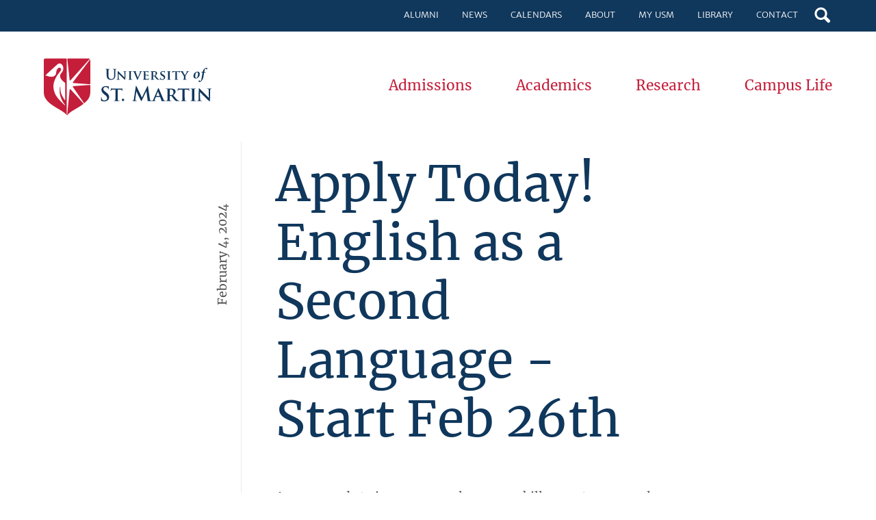

--- FILE ---
content_type: text/html; charset=UTF-8
request_url: https://www.usm.sx/news/apply-today-english-as-a-second-language---start-feb-26th-151
body_size: 29193
content:
<!doctype html><html lang="en"><head><title>Apply Today! English as a Second Language - Start Feb 26th | University of St. Martin</title><meta name="description" content="Are you ready to improve your language skills, meet new people, and find new employment opportunities? The USM ESL course is meant to help people who want to improve their English skills by giving them a supportive and active place to learn." /><meta charset="utf-8"><meta name="viewport" content="width=device-width, user-scalable=no, initial-scale=1" /><meta property="og:title" content="Apply Today! English as a Second Language - Start Feb 26th | University of St. Martin" /><meta property="og:description" content="Are you ready to improve your language skills, meet new people, and find new employment opportunities? The USM ESL course is meant to help people who want to improve their English skills by giving them a supportive and active place to learn."/><meta property="og:image:secure" content="https://www.usm.sx/dash/files/News__dated/2024-02-02-2024-02-02-ESL/50t98292909584___RVNMIDIwMjQgLSBhZCAgKEE0IChMYW5kc2NhcGUpKQ==b_64.jpg" /><meta property="og:image" content="https://www.usm.sx/dash/files/News__dated/2024-02-02-2024-02-02-ESL/50t98292909584___RVNMIDIwMjQgLSBhZCAgKEE0IChMYW5kc2NhcGUpKQ==b_64.jpg" /><link rel="manifest" href="https://www.usm.sx/manifest.json.php"><meta name="theme-color" content="#10375c" /><link rel="stylesheet" type="text/css" href="https://www.usm.sx/cache/cacheFile.php?f=style-b.css" media="all" /><link rel="apple-touch-icon" sizes="144x144" href="https://www.usm.sx/assets/icons/apple-touch-icon.png"><link rel="icon" href="https://www.usm.sx/assets/icons/favicon.png" type="image/png" /><link rel="alternate" type="application/rss+xml" title="ROR" href="https://www.usm.sx/sitemap.xml.php?lang=en" /><base href="https://www.usm.sx/"><meta name="google-site-verification" content="cSSACLbhZktkrqYjGbJ6JpTKJ2iTxBsWiOrfOIJfW58" /></head><body><div class="megaContainer"><nav id="inPageNav"> <div class="container" id="topNav"> <div class="slice limited"> <div class="topMenu"> <a href="pages/alumni-7" class="dispensable">Alumni</a> <a href="news" class="dispensableMob">News</a> <a href="pages/calendars-8" class="dispensableMob">Calendars</a> <a href="pages/about-1" class="dispensable">About</a> <a href="https://usm.cloud.opensis.com/" target="_blank" class="no-ajax">My USM</a> <a href="#" data-tabGroup=".menuSearch" data-tab="#tabLibrary" class="noLine">Library</a> <a href="#" dataGoto="footer">Contact</a> <a href="#" data-tabGroup=".menuSearch" data-tab="#tabSearch" class="noLine"><div class="inlineIcon a3"></div></a> </div> </div> </div> <div class="container" id="topSearch"> <div class="slice limited"> <div class="tabContainer"> <div id="flattab" class="menuSearch displaying"></div> <div id="tabSearch" class="menuSearch"> <form name="searchFormHeader" method="post" action="search" onsubmit="return (document.getElementById('searchFieldHeader').value!=='');" class="searchform" autocomplete="off"> <input type="text" name="search" placeholder="Search" id="searchFieldHeader"/> <div class="submitSystem"><input type="submit" value="&nbsp;"><div></div></div> </form> </div> <div id="tabLibrary" class="menuSearch"> <a href="https://ebookcentral.proquest.com/auth/lib/usm-ebooks" target="_blank" class="no-ajax">eBooks</a> <a href="https://www.proquest.com/?accountid=212607" target="_blank" class="no-ajax">Proquest</a> <a href="#" data-tabGroup=".menuSearch" data-tab="#flattab" class="noLine"><div class="inlineIcon d3"></div></a> </div> </div> </div> </div> <div class="container" id="mainNav"> <div class="slice limited"> <div class="mainMenu"> <div> <a href="pages/admissions-3">Admissions</a> <a href="pages/academics-4">Academics</a> <a href="pages/research-2">Research</a> <a href="pages/campus-life-6">Campus Life</a> </div> <a href="#" class="hamburger" dataOverlay="mainMenu"> <div class="hamburger-box"> <div class="hamburger-inner"></div> </div> </a> <a href="./" data-viewportevent="" id="mainLogo" title="University of St. Martin" class="logo noLine"><svg xmlns="http://www.w3.org/2000/svg" id="svg6" width="597.863" height="190.633" version="1.1" viewBox="0 0 158.234 50.242"><defs/><path id="path410" stroke-width=".265" d="M21.385-.106a.466.466 0 00-.463.517l2.037 18.491a.495.495 0 00.856.283L40.71.403a.231.231 0 00-.06-.357 1.273 1.273 0 00-.605-.152zM41.095.95a.227.227 0 00-.175.09L25.95 20.86a.495.495 0 00.354.796L40.83 22.73a.465.465 0 00.499-.463V1.177a.227.227 0 00-.235-.227zm-.245 22.386a.464.464 0 00-.021 0l-14.563 1.077a.495.495 0 00-.364.782l9.706 14.073a.466.466 0 00.689.087c2.899-2.48 5.03-5.46 5.03-9.309V23.8a.464.464 0 00-.477-.464zM23.482 27.14a.495.495 0 00-.505.453L20.74 50.348a.414.414 0 00.288-.194c1.973-3.167 8.85-5.85 14.058-9.824a.464.464 0 00.058-.682l-11.31-12.352a.495.495 0 00-.351-.158z" class="rightShield"/><path id="path418" stroke-width=".265" d="M1.283-.106A1.283 1.283 0 000 1.177v28.87C0 40.918 17.002 44.86 20.3 50.154a.43.43 0 00.15.146l.008-26.268V.36a.466.466 0 00-.466-.466zm12.729 4.347c2.734.03 5.091 4.742 1.667 8.464l-.281.305c-2.673 3.523 1.2 6.733 3.252 8.24a.736.736 0 01.294.593V36.72a.124.124 0 01-.22.085 22.234 22.234 0 01-2-3.05 18.327 18.327 0 01-.958-2.047 16.04 16.04 0 01-.7-2.176 14.722 14.722 0 01-.271-4.576.17.17 0 10-.335-.049 17.294 17.294 0 00-.35 5.301 21.54 21.54 0 004.749 10.837c.2.255.03.433-.227.246-1.267-.92-6.868-6.206-8.629-10.092a16.367 16.367 0 01-1.499-6.44c.077-4.764 2.586-9.376 5.857-13.117 2.264-2.588.11-4.409-1.55-3.298a4.658 4.658 0 00-1.732 3.52c-.123 5.68-6.155 4.278-8.28 3.413a2.083 2.083 0 00-1.29-.207c-.047-.01-.183-.07-.07-.188C2.758 13.508 12.126 5.04 12.126 5.04c.604-.563 1.255-.806 1.886-.799z" class="leftShield"/><path id="path422" stroke-width=".265" d="M153.538 8.16a3.109 3.109 0 00-2.037 1.04 4.735 4.735 0 00-1.184 2.45h-.834l-.394.468.037.15h1.06c-.22 1.38-.421 2.557-.729 4.348-.387 2.312-.509 3.2-1.13 3.2a1.915 1.915 0 01-1.002-.542c-.061-.058-.15-.058-.25.017a1.228 1.228 0 00-.46.827c-.017.338.39.63.886.63a2.47 2.47 0 001.484-.75c.844-.74 1.502-1.573 1.941-3.792.324-1.665.478-2.66.694-3.939.279 0 1.033-.052 1.248-.074l.276-.542h-1.437c.391-2.47.67-2.759 1.042-2.759a1.464 1.464 0 01.925.612c.11.118.207.096.33.026a1.327 1.327 0 00.488-.796c0-.302-.33-.574-.954-.574zm-89.637.98c-.19 0-.277.026-.277.114 0 .088.075.114.214.114a2.59 2.59 0 01.491.038c.416.088.517.29.542.718.025.404.025.756.025 2.672v1.84c0 1.827.48 2.76 1.122 3.34a4.054 4.054 0 002.798.87 3.761 3.761 0 002.622-.908c1.058-.908 1.197-2.394 1.197-3.793v-1.349c0-1.916 0-2.269.025-2.672.025-.44.126-.656.466-.718a1.896 1.896 0 01.366-.038c.152 0 .227-.026.227-.114 0-.089-.088-.113-.265-.113-.491 0-1.285.037-1.436.037-.013 0-.807-.037-1.45-.037-.176 0-.264.025-.264.113s.075.114.214.114a2.44 2.44 0 01.453.038c.416.088.517.29.543.718.025.403.024.756.024 2.672v1.575c0 1.298-.037 2.433-.73 3.126a2.468 2.468 0 01-1.74.68 2.333 2.333 0 01-1.575-.516c-.618-.504-.983-1.273-.983-3.1v-1.765c0-1.916 0-2.268.025-2.672.025-.44.126-.656.466-.718a1.896 1.896 0 01.366-.038c.126 0 .201-.026.201-.114 0-.089-.088-.113-.277-.113-.453 0-1.247.037-1.55.037-.378 0-1.172-.037-1.84-.037zm11.034 1.853c-.106 0-.176.14-.176.34l-.094 5.89c-.011.863-.046 1.132-.315 1.202a2.115 2.115 0 01-.467.046c-.094 0-.164.048-.164.106 0 .093.094.105.234.105.526 0 1.017-.035 1.11-.035.187 0 .666.035 1.333.035.14 0 .233-.023.233-.105 0-.059-.059-.106-.176-.106a1.748 1.748 0 01-.537-.07c-.199-.07-.327-.303-.35-1.075l-.118-4.055h.036c.198.175 1.285 1.38 2.407 2.454 1.075 1.04 2.36 2.268 3.003 2.864a.612.612 0 00.421.21c.082 0 .164-.094.164-.316l.116-6.263c.012-.56.094-.737.375-.819a1.043 1.043 0 01.315-.034c.117 0 .176-.048.176-.106 0-.082-.094-.093-.234-.093-.503 0-.889.024-1.005.024-.222 0-.772-.024-1.31-.024-.151 0-.256.011-.256.093 0 .06.035.106.163.106a1.726 1.726 0 01.538.058c.245.093.339.27.35.876l.106 4.418h-.047c-.152-.14-1.52-1.543-2.22-2.233-1.496-1.46-3.039-3.038-3.167-3.166-.176-.175-.316-.327-.444-.327zm40.218.035c-1.426 0-2.595.783-2.595 1.998 0 .876.398 1.543 1.613 2.255l.596.35c.912.538 1.017.97 1.017 1.403a1.29 1.29 0 01-1.426 1.262 1.59 1.59 0 01-1.636-.98 1.847 1.847 0 01-.094-.515c0-.07-.01-.164-.105-.164-.081 0-.128.105-.128.257-.012.163-.059.783-.059 1.32 0 .223.035.27.199.34a4.372 4.372 0 001.671.257 2.998 2.998 0 001.718-.41 2.123 2.123 0 001.028-1.858c0-.9-.42-1.659-1.776-2.407l-.42-.234c-.924-.514-1.088-.865-1.088-1.309 0-.677.667-1.063 1.403-1.063a1.381 1.381 0 011.145.467 1.121 1.121 0 01.269.655c0 .117.035.175.105.175.082 0 .129-.105.129-.315 0-.783.035-1.064.035-1.192 0-.07-.047-.106-.14-.129a6.113 6.113 0 00-1.46-.163zm8.295 0c-.058 0-.093.058-.117.187-.023.082-.221 1.04-.221 1.204 0 .105.023.163.093.163s.094-.046.117-.128a1.155 1.155 0 01.175-.34c.152-.22.397-.29.993-.303l1.531-.036v4.02c0 .912 0 1.695-.047 2.116-.035.292-.093.48-.304.526a1.45 1.45 0 01-.361.035c-.129 0-.164.06-.164.105 0 .07.07.106.198.106.41 0 1.111-.036 1.345-.036.292 0 .981.036 1.659.036.117 0 .199-.035.199-.106 0-.047-.047-.105-.164-.105a3.86 3.86 0 01-.526-.035c-.304-.047-.362-.233-.397-.514-.047-.432-.059-1.216-.059-2.127v-4.02l1.298.023c.923.012 1.192.316 1.215.573l.012.105c.012.152.035.2.117.2.058 0 .082-.06.093-.165 0-.257.024-.993.024-1.204 0-.15-.012-.21-.082-.21-.035 0-.117.023-.28.046a4.56 4.56 0 01-.702.048h-4.172a9.648 9.648 0 01-1.029-.048c-.257-.035-.362-.116-.444-.116zm-21.335.06a1.211 1.211 0 00-.163.045 4.316 4.316 0 01-.433.06c-.199.011-2.478 0-2.805 0-.292 0-.946-.025-1.484-.025-.151 0-.234.023-.234.093s.07.106.176.106a1.898 1.898 0 01.409.034c.327.094.42.2.444.538.012.315.012.596.012 2.103v1.754c0 .911 0 1.694-.047 2.115-.035.292-.093.48-.304.526a1.505 1.505 0 01-.362.035c-.129 0-.164.06-.164.105 0 .07.07.105.199.105.21 0 .467-.012.713-.023.245 0 .468-.012.584-.012.304 0 .69.012 1.192.023a40.69 40.69 0 001.893.036c.386 0 .48 0 .55-.257a6.725 6.725 0 00.14-1.099c0-.105-.012-.233-.094-.233-.07 0-.093.046-.116.152-.07.408-.188.62-.444.736a2.775 2.775 0 01-.97.128c-1.053 0-1.368-.152-1.391-.83-.012-.29 0-1.133 0-1.472v-.795c0-.058.012-.105.058-.105.257 0 1.426.024 1.613.047.386.035.514.187.573.386.023.128.023.257.035.362 0 .046.023.082.093.082.094 0 .105-.14.105-.223 0-.07.024-.467.047-.666.058-.502.082-.665.082-.724a.094.094 0 00-.082-.106c-.047 0-.082.06-.163.13-.094.104-.246.128-.491.151-.234.023-1.567.023-1.8.023-.059 0-.07-.046-.07-.105v-2.454c0-.058.023-.093.07-.093.21 0 1.437.023 1.613.047.514.046.596.187.678.362a.934.934 0 01.07.362c0 .082.011.13.081.13.082 0 .106-.118.117-.165.024-.117.047-.55.058-.654a4.416 4.416 0 01.082-.643c0-.047-.012-.093-.07-.093zm5.337.073a3.6 3.6 0 00-.36.006c-.315 0-1.25.024-1.6.024-.211 0-.865-.024-1.403-.024-.152 0-.234.024-.234.094s.07.105.176.105a1.887 1.887 0 01.409.035c.327.094.42.2.444.538.012.316.012.596.012 2.103v1.753c0 .912 0 1.695-.047 2.116-.035.292-.094.478-.304.525a1.515 1.515 0 01-.362.035c-.129 0-.164.06-.164.106 0 .07.07.105.198.105.41 0 1.064-.035 1.263-.035.152 0 1.005.035 1.6.035.13 0 .211-.035.211-.105a.12.12 0 00-.129-.106 3.91 3.91 0 01-.502-.035c-.316-.047-.362-.233-.397-.525-.047-.42-.059-1.192-.059-2.116v-.14a.074.074 0 01.082-.082l.923.024a.237.237 0 01.188.07c.128.152.56.818.97 1.355a4.651 4.651 0 001.402 1.46 2.224 2.224 0 001.121.2h.982c.129 0 .199-.023.199-.105a.12.12 0 00-.13-.106.963.963 0 01-.244-.023 1.928 1.928 0 01-1.099-.654c-.62-.62-1.344-1.52-2.255-2.642 1.005-.806 1.426-1.46 1.426-2.197a1.735 1.735 0 00-.725-1.367 3.6 3.6 0 00-1.592-.427zm-19.207.006c-.152 0-.257.012-.257.094 0 .058.023.105.116.105a1.814 1.814 0 01.398.035c.374.094.526.187.76.736l2.594 6.077c.198.467.28.596.42.596.14 0 .234-.152.491-.724.234-.503.713-1.59 1.367-3.039.561-1.215.83-1.753 1.24-2.688.268-.63.408-.782.537-.876a.817.817 0 01.502-.117c.106 0 .164-.035.164-.105 0-.07-.082-.094-.21-.094-.316 0-.795.023-.97.023-.129 0-.585-.023-1.099-.023-.199 0-.292.024-.292.094s.082.105.175.105a1.57 1.57 0 01.41.047c.093.035.14.07.14.175a1.377 1.377 0 01-.094.362c-.245.655-1.566 3.857-2.01 4.885h-.035l-1.73-4.452a2.86 2.86 0 01-.233-.748.217.217 0 01.105-.199.758.758 0 01.397-.07c.094 0 .164-.035.164-.105 0-.07-.117-.094-.245-.094-.515 0-1.053.023-1.31.023-.362 0-.946-.023-1.495-.023zm-3.786 0c-.164 0-.245.024-.245.082 0 .094.058.117.163.117a1.31 1.31 0 01.374.047c.222.07.328.187.351.526.012.315.011.596.011 2.103v1.753c0 .96 0 1.753-.046 2.162-.035.292-.094.432-.304.48a1.504 1.504 0 01-.362.035c-.129 0-.164.058-.164.105 0 .07.07.105.199.105.409 0 1.11-.035 1.344-.035.28 0 .981.035 1.659.035.117 0 .2-.035.2-.105 0-.047-.048-.105-.165-.105a3.826 3.826 0 01-.526-.036c-.303-.046-.374-.198-.409-.467-.047-.42-.046-1.215-.046-2.174v-1.753c0-1.507 0-1.788.023-2.103.023-.35.105-.49.385-.538a1.43 1.43 0 01.304-.035c.106 0 .164-.023.164-.117 0-.058-.082-.08-.21-.08-.397 0-1.064.022-1.32.022-.293 0-.994-.023-1.38-.023zm34.423 0c-.164 0-.246.024-.246.082 0 .094.059.117.164.117a1.313 1.313 0 01.374.047c.222.07.327.187.35.526.012.315.012.596.012 2.103v1.753c0 .96 0 1.753-.046 2.162-.036.292-.094.432-.304.48a1.507 1.507 0 01-.363.035c-.128 0-.163.058-.163.105 0 .07.07.105.198.105.41 0 1.11-.035 1.344-.035.28 0 .982.035 1.66.035.117 0 .199-.035.199-.105 0-.047-.047-.105-.164-.105a3.826 3.826 0 01-.526-.036c-.304-.046-.374-.198-.409-.467-.047-.42-.047-1.215-.047-2.174v-1.753c0-1.507 0-1.788.024-2.103.023-.35.105-.49.385-.538a1.431 1.431 0 01.304-.035c.106 0 .164-.023.164-.117 0-.058-.082-.08-.21-.08-.398 0-1.064.022-1.321.022-.292 0-.994-.023-1.38-.023zm11.579 0c-.129 0-.199.024-.199.094s.07.106.152.106a1.02 1.02 0 01.432.128 2.266 2.266 0 01.667.7c.362.527 1.764 2.712 1.834 2.864a1.982 1.982 0 01.234 1.04v.82c0 .162 0 .571-.035.992-.024.292-.105.48-.316.526a1.584 1.584 0 01-.362.035c-.117 0-.163.058-.163.105 0 .082.081.105.221.105.386 0 1.076-.035 1.333-.035.28 0 .97.035 1.612.035.14 0 .223-.035.223-.105 0-.047-.059-.105-.176-.105a3.941 3.941 0 01-.514-.035c-.304-.047-.397-.234-.42-.526-.024-.42-.024-.83-.024-.993v-.796a2.31 2.31 0 01.129-.993 33.356 33.356 0 011.998-3.178 1.378 1.378 0 01.537-.468 1.254 1.254 0 01.445-.117c.117 0 .198-.046.198-.117 0-.058-.07-.08-.187-.08-.198 0-.876.022-1.098.022-.304 0-.666-.023-1.005-.023-.117 0-.176.023-.176.093 0 .082.094.094.187.117.175.035.222.128.222.222a1.312 1.312 0 01-.152.526c-.152.304-1.402 2.43-1.53 2.664-.176-.28-1.52-2.606-1.707-2.91a.771.771 0 01-.128-.339c0-.08.058-.128.14-.15.164-.048.234-.048.234-.13 0-.07-.059-.093-.152-.093-.467 0-.947.023-1.169.023-.339 0-1.11-.023-1.285-.023zm15.327.325a3.606 3.606 0 00-1.33.296 3.943 3.943 0 00-2.317 3.72c0 1.003.453 2.123 1.918 2.123a3.391 3.391 0 001.73-.526 4.064 4.064 0 001.887-3.499c0-1.295-.645-2.114-1.888-2.114zm-38.863.19a1.562 1.562 0 011.546 1.765 1.68 1.68 0 01-.666 1.472 1.034 1.034 0 01-.724.163 2.82 2.82 0 01-.783-.093c-.07-.035-.094-.07-.094-.175v-2.958c0-.082.023-.116.094-.14a3.729 3.729 0 01.607-.035 1.562 1.562 0 01.02 0zm38.35.38c.53 0 .901.453.901 1.503 0 1.55-.581 3.487-1.61 3.487-.578 0-.912-.538-.912-1.543 0-1.099.408-3.447 1.622-3.447zM91.093 24.24c-.14 0-.244.157-.295.451l-1.716 11.295c-.086.59-.225 1.265-.71 1.37a2.23 2.23 0 01-.52.051c-.173 0-.277.035-.277.121 0 .156.139.19.312.19.554 0 1.386-.052 1.715-.052.312 0 1.092.053 1.82.053.26 0 .415-.035.415-.19 0-.087-.121-.122-.26-.122a3.347 3.347 0 01-.728-.086c-.294-.07-.52-.226-.52-.555a6.81 6.81 0 01.053-.814l.901-6.895h.07c.605 1.3 1.645 3.482 1.8 3.845.208.485 1.577 3.136 1.993 3.933.277.52.45.867.606.867.156 0 .243-.156.641-.97l3.777-7.866h.07l1.039 7.623c.07.485.017.71-.087.745-.121.052-.19.104-.19.19 0 .104.104.156.502.19.648.05 2.677.094 3.303.1.024.002.044.005.072.005H105.021l.04-.003c.734-.007 1.441-.05 1.585-.05.485 0 1.195.053 1.698.053.155 0 .242-.035.242-.156 0-.087-.034-.156-.225-.156h-.225c-.468 0-.607-.156-.607-.416a2.67 2.67 0 01.225-.9l.814-1.975c.035-.087.052-.105.139-.105h3.586a.145.145 0 01.157.105l1.178 2.962a.231.231 0 01-.139.33c-.156.016-.19.07-.19.155 0 .104.172.104.45.121 1.282.035 2.39.035 2.927.035.572 0 .659-.035.659-.156 0-.104-.07-.156-.208-.156a3.675 3.675 0 01-.572-.052c-.277-.052-.71-.242-1.3-1.576-.97-2.235-3.516-8.264-3.88-9.079-.156-.329-.225-.467-.45-.467-.156 0-.277.173-.45.59l-3.985 9.267c-.312.745-.572 1.196-1.265 1.3-.065 0-.139.004-.212.008a3.46 3.46 0 01-.893-.164c-.52-.156-.693-.659-.849-1.75l-1.577-10.708c-.052-.363-.155-.537-.311-.537s-.243.14-.381.416l-4.713 9.892-4.73-9.77c-.225-.45-.328-.538-.467-.538zm-26.845.14c-2.408 0-4.002 1.368-4.002 3.274 0 1.403.658 2.616 2.564 4.106l.797.623c1.438 1.126 1.697 1.923 1.697 2.772 0 .918-.762 1.975-2.321 1.975a2.388 2.388 0 01-2.478-1.75 3.665 3.665 0 01-.155-.883c0-.139-.018-.295-.174-.295-.138 0-.19.19-.207.45-.018.277-.087 1.317-.087 2.27 0 .381.052.468.33.59a6.003 6.003 0 002.528.45 5.008 5.008 0 002.755-.71 3.492 3.492 0 001.628-3.015c0-1.646-.744-2.84-2.84-4.418l-.486-.364c-1.437-1.09-1.836-1.698-1.836-2.495 0-1.039.78-1.784 2.061-1.784a2.194 2.194 0 011.889.85 2.097 2.097 0 01.45 1.142c0 .208.052.312.174.312.138 0 .19-.138.19-.52 0-1.35.07-1.853.07-2.079 0-.12-.087-.173-.243-.208a8.388 8.388 0 00-2.304-.294zm82.83 1.94c-.156 0-.26.207-.26.502l-.14 8.731c-.016 1.282-.069 1.68-.467 1.785a3.131 3.131 0 01-.693.07c-.138 0-.243.07-.243.155 0 .138.14.156.347.156.78 0 1.507-.052 1.646-.052.277 0 .987.052 1.975.052.208 0 .346-.035.346-.156 0-.087-.086-.156-.26-.156a2.583 2.583 0 01-.796-.104c-.295-.104-.485-.45-.52-1.594l-.173-6.01h.052c.294.26 1.905 2.043 3.568 3.637a366.33 366.33 0 004.453 4.245.906.906 0 00.623.311c.121 0 .243-.138.243-.467l.173-9.286c.017-.83.139-1.09.554-1.213a1.548 1.548 0 01.468-.052c.174 0 .26-.07.26-.156 0-.12-.138-.139-.346-.139-.745 0-1.317.035-1.49.035-.33 0-1.144-.035-1.94-.035-.226 0-.382.018-.382.14 0 .086.053.155.243.155a2.56 2.56 0 01.797.086c.363.14.502.4.52 1.3l.155 6.548h-.07c-.224-.207-2.251-2.286-3.29-3.308-2.218-2.166-4.505-4.505-4.695-4.695-.26-.26-.468-.486-.659-.486zm-78.188.052c-.087 0-.139.086-.173.277-.035.12-.33 1.542-.33 1.784 0 .156.035.243.14.243.103 0 .138-.07.173-.19a1.714 1.714 0 01.26-.504c.225-.329.588-.433 1.472-.45l2.27-.052-.001 5.96c0 1.35 0 2.512-.07 3.136-.051.433-.138.71-.45.78a2.146 2.146 0 01-.537.05c-.19 0-.242.088-.242.157 0 .104.104.156.294.156.607 0 1.646-.052 1.993-.052.433 0 1.455.052 2.46.052.173 0 .295-.052.295-.156 0-.07-.07-.156-.243-.156a5.701 5.701 0 01-.78-.052c-.45-.07-.537-.346-.589-.762-.069-.64-.087-1.802-.087-3.153v-5.96l1.923.035c1.369.017 1.768.468 1.802.85l.017.154c.018.226.052.295.174.295.086 0 .121-.087.139-.242 0-.382.034-1.473.034-1.785 0-.225-.017-.312-.121-.312-.052 0-.173.035-.416.07a6.756 6.756 0 01-1.04.07h-6.184a14.33 14.33 0 01-1.525-.07c-.38-.052-.537-.173-.658-.173zm59.545 0c-.086 0-.138.086-.173.277-.035.12-.329 1.542-.329 1.784 0 .156.034.243.138.243.104 0 .14-.07.174-.19a1.721 1.721 0 01.26-.504c.225-.329.588-.433 1.472-.45l2.27-.052v5.96c0 1.35 0 2.512-.07 3.136-.052.433-.138.71-.45.78a2.148 2.148 0 01-.537.05c-.19 0-.243.088-.243.157 0 .104.104.156.294.156.607 0 1.647-.052 1.993-.052.433 0 1.455.052 2.46.052.173 0 .294-.052.294-.156 0-.07-.07-.156-.242-.156a5.699 5.699 0 01-.78-.052c-.45-.07-.536-.346-.588-.762-.07-.64-.087-1.802-.087-3.153v-5.96l1.923.035c1.368.017 1.767.468 1.802.85l.017.154c.017.226.052.295.173.295.086 0 .121-.087.138-.242 0-.382.035-1.473.035-1.785 0-.225-.017-.312-.12-.312-.053 0-.174.035-.416.07a6.756 6.756 0 01-1.04.07h-6.185a14.335 14.335 0 01-1.524-.07c-.381-.052-.537-.173-.658-.173zm-5.649.198a5.336 5.336 0 00-.533.01c-.468 0-1.854.034-2.374.034-.312 0-1.282-.035-2.079-.035-.225 0-.346.035-.346.14 0 .103.104.155.26.155a2.808 2.808 0 01.606.052c.485.138.624.294.658.797.018.468.017.883.017 3.118v2.6c0 1.35 0 2.511-.069 3.134-.052.433-.138.71-.45.78a2.242 2.242 0 01-.537.052c-.19 0-.243.087-.243.156 0 .104.104.156.295.156.606 0 1.576-.052 1.87-.052.226 0 1.49.052 2.374.052.191 0 .312-.052.312-.156a.177.177 0 00-.19-.156 5.778 5.778 0 01-.745-.052c-.468-.07-.538-.347-.59-.78-.069-.623-.086-1.767-.086-3.135v-.208a.11.11 0 01.12-.12l1.37.033a.35.35 0 01.277.104c.19.225.832 1.213 1.438 2.01.849 1.143 1.42 1.836 2.079 2.165a3.303 3.303 0 001.663.295h1.455c.19 0 .295-.035.295-.156a.177.177 0 00-.191-.156 1.423 1.423 0 01-.363-.035 2.86 2.86 0 01-1.629-.97c-.918-.918-1.992-2.252-3.344-3.915 1.49-1.196 2.114-2.165 2.114-3.257a2.573 2.573 0 00-1.074-2.027 5.336 5.336 0 00-2.36-.633zm17.037.01c-.243 0-.365.034-.365.12 0 .14.088.174.243.174a1.941 1.941 0 01.555.07c.329.103.484.276.519.78.017.467.018.882.018 3.117v2.6c0 1.42 0 2.598-.07 3.204-.052.433-.139.64-.45.71a2.245 2.245 0 01-.537.052c-.19 0-.243.087-.243.157 0 .103.104.155.295.155.606 0 1.645-.052 1.992-.052.416 0 1.455.052 2.46.052.173 0 .295-.052.295-.155 0-.07-.07-.157-.243-.157a5.7 5.7 0 01-.78-.052c-.45-.07-.554-.295-.606-.693-.07-.624-.07-1.8-.07-3.222v-2.599c0-2.234 0-2.65.035-3.118.035-.52.157-.728.572-.797a2.115 2.115 0 01.45-.052c.156 0 .243-.034.243-.173 0-.087-.121-.122-.312-.122-.589 0-1.576.035-1.957.035-.433 0-1.473-.035-2.044-.035zm-17.848.761c.901 0 2.322.538 2.322 2.616a2.491 2.491 0 01-.987 2.183 1.532 1.532 0 01-1.075.243 4.183 4.183 0 01-1.16-.139c-.104-.052-.14-.104-.14-.26v-4.383c0-.12.036-.173.14-.207a5.516 5.516 0 01.9-.053zm-11.449 1.89c.035 0 .052.086.07.138l1.437 3.742c.018.051 0 .086-.069.086h-2.945c-.052 0-.086-.035-.051-.104l1.472-3.724c.017-.052.034-.139.086-.139zm-30.974 6.32a.997.997 0 00-.1.001 1.042 1.042 0 00-1.056 1.057 1.01 1.01 0 001.04 1.057 1.056 1.056 0 001.074-1.109.997.997 0 00-.958-1.006z" class="logoText"/><path id="path952-7" stroke-width=".265" d="M48.263 8.201v4.046c.27.12.983.387 1.255.477l.101-.268a2.913 2.913 0 01-.774-.581 1.087 1.087 0 01-.246-.86v-.499c0-.518.178-.565.748-.45l1.453.276v.71c0 .672-.07.669-.687.658v.282l1.68.33v-.284c-.556-.229-.652-.256-.652-.923v-.696l1.657.316c.305.061.34.164.34.455v.638c0 .531-.173.642-.934.674l.018.285c.385.067 1.006.155 1.261.208a44.297 44.297 0 01-.008-1.09V9.233l-.266-.069c-.056.662-.113.718-.74.597l-3.208-.629c-.63-.12-.68-.205-.737-.87zm.517 4.95c-.339.011-.613.438-.613.859 0 .592.598 1.598 1.302 1.598.41 0 .63-.297.98-.768.22-.294.396-.545.625-.545a.353.353 0 01.373.365c0 .21-.148.406-.407.643-.093.096-.105.15-.062.242a.534.534 0 00.442.29c.261 0 .486-.306.486-.7a1.693 1.693 0 00-.393-.982 1.087 1.087 0 00-.851-.48c-.47-.003-.715.389-1.001.781-.303.398-.464.476-.64.476a.39.39 0 01-.388-.41 1.186 1.186 0 01.543-.825c.077-.07.104-.111.085-.178a.58.58 0 00-.481-.365zm2.725 3.14l-.071.012v.63l-2.115-.455c-.894-.198-1.152-.046-1.152.298a2.163 2.163 0 00.902 1.367l.231-.12a1.303 1.303 0 01-.474-.684c0-.073.068-.116.348-.065.38.066.497.095 2.26.466.005.23.032.644.048.779l.327.168v-.865c.417.089.995.233 1.295.323l.062-.103a5.912 5.912 0 01-.515-.847l-.842-.18v-.48zm-2.822 2.49a.506.506 0 00-.516.511.605.605 0 00.63.615.512.512 0 00.559-.516.614.614 0 00-.644-.61.506.506 0 00-.03 0zm-.42 3.669v2.638l.26.073c.009-.089.025-.321.033-.398.046-.435.202-.455.74-.351l4.059.785a8.457 8.457 0 01-.417-1.73c-.075-.015-.178-.036-.253-.058 0 .065-.008.206-.013.282-.024.429-.061.487-.55.393l-2.826-.559c-.597-.12-.679-.173-.743-.664-.008-.053-.021-.288-.03-.353zm.133 3.938l-.272.062a6.496 6.496 0 00.259 1.137 3.587 3.587 0 003.206 2.408c1.063 0 1.766-.54 1.766-1.536a1.857 1.857 0 00-1.855-1.855 1.268 1.268 0 00-1.346 1.27 1.375 1.375 0 00.109.437c.06.145.164.402.237.548a3.462 3.462 0 01-2.104-2.47zm3.344 1.134c.699 0 1.298.353 1.298.86 0 .596-.603.718-1.113.718a4.04 4.04 0 01-1.102-.156 1.14 1.14 0 01-.16-.552c0-.562.383-.87 1.077-.87zm-2.316 2.723c-.78 0-1.257.662-1.257 1.531a1.728 1.728 0 001.522 1.87c.583 0 .954-.411 1.323-.92a6.822 6.822 0 00.42.698.961.961 0 00.764.4 1.203 1.203 0 001.159-1.322 1.496 1.496 0 00-1.418-1.626 1.408 1.408 0 00-1.14.666 8.98 8.98 0 00-.391-.672 1.104 1.104 0 00-.982-.625zm-.087.84a.857.857 0 01.085.004 1.362 1.362 0 011.197.696c-.432.6-.694.974-1.221.974a.84.84 0 01-.912-.843.857.857 0 01.85-.83zm3.004.578a.734.734 0 01.704.71c0 .438-.325.683-.804.683a1.253 1.253 0 01-1.061-.568c.267-.399.506-.823 1.064-.823a.734.734 0 01.097-.002zm-3.945 2.63l-.272.062a6.496 6.496 0 00.259 1.137 3.587 3.587 0 003.206 2.409c1.063 0 1.766-.54 1.766-1.537a1.857 1.857 0 00-1.855-1.855 1.268 1.268 0 00-1.346 1.27 1.375 1.375 0 00.109.438c.06.144.164.402.237.547a3.462 3.462 0 01-2.104-2.47zm3.344 1.134c.699 0 1.298.352 1.298.859 0 .597-.603.72-1.113.72a4.04 4.04 0 01-1.102-.157 1.14 1.14 0 01-.16-.552c0-.562.383-.87 1.077-.87z" class="logoDate"/></svg></a> <a href="./" data-viewportevent="" id="shortLogo" title="University of St. Martin" class="logo noLine"><svg id="svg26" version="1.1" viewBox="0 0 139.172 49.812"><defs><style id="style2"></style></defs><path stroke-width="1.433" d="M46.47 11.152v4.46l.44.123c.014-.15.042-.542.055-.672.078-.735.342-.77 1.252-.593l6.865 1.327a14.303 14.303 0 01-.706-2.926 5.578 5.578 0 01-.428-.098c0 .11-.014.347-.023.476-.04.726-.102.825-.93.666l-4.778-.946c-1.01-.203-1.15-.292-1.257-1.123-.014-.09-.036-.486-.05-.596zm.224 6.383l-.46.104a10.986 10.986 0 00.44 1.923 6.066 6.066 0 005.42 4.074c1.798 0 2.988-.914 2.988-2.598a3.14 3.14 0 00-3.139-3.139 2.144 2.144 0 00-2.276 2.15 2.325 2.325 0 00.185.74c.101.245.277.68.4.926a5.855 5.855 0 01-3.558-4.177zm5.655 1.918c1.182 0 2.195.596 2.195 1.453 0 1.008-1.019 1.215-1.881 1.215a6.832 6.832 0 01-1.865-.263 1.928 1.928 0 01-.269-.935c0-.95.646-1.47 1.82-1.47zm-3.917 4.606c-1.319 0-2.125 1.12-2.125 2.59a2.922 2.922 0 002.573 3.16c.986 0 1.616-.695 2.24-1.556a11.537 11.537 0 00.708 1.181 1.625 1.625 0 001.294.678 2.035 2.035 0 001.96-2.237 2.53 2.53 0 00-2.4-2.75 2.381 2.381 0 00-1.926 1.126 15.187 15.187 0 00-.66-1.137 1.867 1.867 0 00-1.664-1.055zm-.145 1.42a1.45 1.45 0 01.142.008 2.303 2.303 0 012.025 1.176c-.73 1.014-1.172 1.646-2.064 1.646a1.42 1.42 0 01-1.542-1.425 1.45 1.45 0 011.436-1.403zm5.028.976a1.241 1.241 0 01.05 0 1.241 1.241 0 011.193 1.202c0 .74-.55 1.156-1.36 1.156a2.12 2.12 0 01-1.795-.96c.451-.675.856-1.392 1.8-1.392a1.241 1.241 0 01.112-.006zm-6.621 4.45l-.46.103a10.986 10.986 0 00.44 1.923 6.066 6.066 0 005.42 4.074c1.798 0 2.988-.912 2.988-2.598a3.14 3.14 0 00-3.139-3.139 2.144 2.144 0 00-2.276 2.15 2.325 2.325 0 00.185.74c.101.243.277.681.4.926a5.855 5.855 0 01-3.558-4.177zm5.655 1.917c1.182 0 2.195.596 2.195 1.453 0 1.01-1.019 1.218-1.881 1.218a6.832 6.832 0 01-1.865-.266 1.928 1.928 0 01-.269-.932c0-.95.646-1.473 1.82-1.473z" class="logoDate"/><path d="M110.852 11.67c-.28 0-.48.302-.58.882l-3.42 22.298c-.17 1.16-.4 2.492-1.4 2.702a4.46 4.46 0 01-1 .1c-.34 0-.55-.07-.55.24s.27.378.61.378c1.1 0 2.79-.11 3.38-.11.59 0 2.15.11 3.59.11.51 0 .81-.209.81-.379s-.23-.24-.51-.24a6.33 6.33 0 01-1.43-.17c-.56-.14-1-.44-1-1.09a13.23 13.23 0 01.1-1.611l1.81-13.648h.14c1.19 2.58 3.24 6.86 3.55 7.58.41.95 3.1 6.17 3.92 7.75.55 1.02.94 1.699 1.2 1.699s.47-.31 1.26-1.91l7.44-15.49h.13l2 15c.14.96.07 1.37-.17 1.47-.24.1-.38.18-.38.38s.22.3 1 .37c1.37.1 6.08.21 6.93.21.48 0 .89-.14.89-.38s-.24-.24-.55-.24a6.71 6.71 0 01-2.11-.34c-1.03-.31-1.37-1.301-1.68-3.451l-3.1-21.049c-.1-.72-.3-1.06-.61-1.06s-.48.27-.76.82l-9.28 19.48-9.31-19.24c-.45-.89-.64-1.06-.92-1.06zm-13.68.27c-4.74 0-7.88 2.701-7.88 6.451 0 2.76 1.29 5.15 5.05 8.09l1.57 1.2c2.83 2.21 3.34 3.66 3.34 5.46 0 1.8-1.5 3.889-4.57 3.889a4.71 4.71 0 01-4.88-3.45 7.28 7.28 0 01-.31-1.74c0-.27-.07-.58-.34-.58s-.38.351-.41.891c-.03.54-.17 2.589-.17 4.469 0 .75.1.92.65 1.16a12 12 0 005.02.88 9.81 9.81 0 005.43-1.4 6.87 6.87 0 003.2-5.93c0-3.25-1.46-5.598-5.59-8.698l-1-.721c-2.83-2.15-3.62-3.35-3.62-4.92 0-2.04 1.54-3.51 4.07-3.51a4.31 4.31 0 013.71 1.67 4.13 4.13 0 01.89 2.25c0 .41.06.62.34.62s.38-.24.38-1c0-2.66.13-3.65.13-4.09 0-.24-.17-.34-.47-.41a16.49 16.49 0 00-4.54-.58zm-37.63.48c-.52 0-.76.081-.76.311 0 .23.21.299.58.299a6.93 6.93 0 011.34.111c1.12.23 1.39.85 1.46 1.94.07 1.09.07 2.05.07 7.23l.081 5.03c0 4.9 1.26 7.43 3 9 2.49 2.25 5.758 2.35 7.568 2.35a10.18 10.18 0 007.102-2.45c2.87-2.46 3.238-6.49 3.238-10.28v-3.65c0-5.18 0-6.04.07-7.23.07-1.19.34-1.77 1.26-1.94a5.08 5.08 0 011-.111c.41 0 .621-.059.621-.299s-.24-.31-.72-.31c-1.33 0-3.479.1-3.889.1-.03 0-2.182-.1-3.922-.1-.48 0-.719.08-.719.31 0 .23.2.299.58.299a6.54 6.54 0 011.23.111c1.12.23 1.39.85 1.46 1.94.07 1.09.07 2.05.07 7.23v4.27c0 3.51-.12 6.59-2 8.46a6.64 6.64 0 01-4.71 1.84 6.27 6.27 0 01-4.28-1.4c-1.66-1.39-2.66-3.44-2.66-8.39v-4.78c0-5.18.01-6.04.07-7.23.06-1.19.34-1.77 1.26-1.94a5 5 0 011-.111c.34 0 .54-.059.54-.299s-.23-.31-.75-.31c-1.19 0-3.37.1-4.19.1-1.05 0-3.2-.1-5-.1z" class="logoText"/><path stroke-width=".262" d="M21.113 0a.46.46 0 00-.457.51l2.01 18.256a.489.489 0 00.846.28L40.192.503a.228.228 0 00-.06-.353 1.257 1.257 0 00-.596-.15zm19.46 1.043a.224.224 0 00-.174.088L25.62 20.7a.489.489 0 00.35.786l14.342 1.06a.46.46 0 00.492-.457V1.267a.224.224 0 00-.232-.224zm-.243 22.1a.458.458 0 00-.02 0l-14.378 1.064a.489.489 0 00-.36.772l9.583 13.894a.46.46 0 00.68.086c2.862-2.448 4.966-5.39 4.966-9.19v-6.167a.458.458 0 00-.47-.458zM23.183 26.9a.489.489 0 00-.498.448l-2.209 22.465a.409.409 0 00.285-.191c1.947-3.127 8.737-5.776 13.879-9.7a.458.458 0 00.057-.673L23.53 27.053a.489.489 0 00-.347-.156z" class="rightShield"/><path stroke-width=".262" d="M1.267 0A1.267 1.267 0 000 1.267v28.502c0 10.733 16.786 14.625 20.042 19.852a.425.425 0 00.148.144l.008-25.934V.46a.46.46 0 00-.46-.461zm12.567 4.292c2.699.03 5.026 4.681 1.646 8.356l-.278.301c-2.639 3.478 1.185 6.648 3.21 8.135a.727.727 0 01.291.586v14.688a.122.122 0 01-.217.083 21.951 21.951 0 01-1.975-3.01 18.094 18.094 0 01-.946-2.022 15.836 15.836 0 01-.69-2.148 14.535 14.535 0 01-.268-4.518.168.168 0 10-.33-.048 17.074 17.074 0 00-.346 5.233 21.266 21.266 0 004.688 10.7c.198.251.03.427-.224.242-1.25-.908-6.78-6.127-8.52-9.963a16.159 16.159 0 01-1.48-6.358c.077-4.704 2.554-9.257 5.783-12.95 2.236-2.556.109-4.353-1.53-3.256a4.599 4.599 0 00-1.71 3.475c-.121 5.607-6.077 4.223-8.175 3.37a2.057 2.057 0 00-1.273-.205c-.047-.01-.18-.07-.07-.186 1.303-1.356 10.552-9.716 10.552-9.716.596-.556 1.239-.796 1.862-.79z" class="leftShield"/></svg></a> </div> </div> </div></nav><main class="container" id="main"> <div class="ctWrapper"> <div id="pageParameters" data-layoutconfig="" ></div><section class="slice limited leftMarginEntry singleDoughBottom"> <div class="slice doubleDoughH1 headingCt"> <h1>Apply Today! English as a Second Language - Start Feb 26th</h1> <br/><div class="verticalText"><div> February 4, 2024 </div></div> <br/> Are you ready to improve your language skills, meet new people, and find new employment opportunities? The USM ESL course is meant to help people who want to improve their English skills by giving them a supportive and active place to learn.  </div> <div class="slice fullImgCt"> <div id='ApplyTodayEnglishasaSecondLanguage-StartFeb26th' class='flickity fullImg lightbox'><a href='dash/files/News__dated/2024-02-02-2024-02-02-ESL/50t98292909584___RVNMIDIwMjQgLSBhZCAgKEE0IChMYW5kc2NhcGUpKQ==b_64.jpg' id='ApplyTodayEnglishasaSecondLanguage-StartFeb26th-img-0' class='carousel-cell noLine' ><picture><source type='image/webp' srcset='cache/images/400-15-fo/dash/files/News__dated/2024-02-02-2024-02-02-ESL/50t98292909584___RVNMIDIwMjQgLSBhZCAgKEE0IChMYW5kc2NhcGUpKQ==b_64.webp 400w, cache/images/800-15-fo/dash/files/News__dated/2024-02-02-2024-02-02-ESL/50t98292909584___RVNMIDIwMjQgLSBhZCAgKEE0IChMYW5kc2NhcGUpKQ==b_64.webp 800w, cache/images/1200-15-fo/dash/files/News__dated/2024-02-02-2024-02-02-ESL/50t98292909584___RVNMIDIwMjQgLSBhZCAgKEE0IChMYW5kc2NhcGUpKQ==b_64.webp 1200w, cache/images/1600-15-fo/dash/files/News__dated/2024-02-02-2024-02-02-ESL/50t98292909584___RVNMIDIwMjQgLSBhZCAgKEE0IChMYW5kc2NhcGUpKQ==b_64.webp 1600w' sizes='(min-width: 719px) 1000px, 100vw' /><source srcset='cache/images/400-15-fo/dash/files/News__dated/2024-02-02-2024-02-02-ESL/50t98292909584___RVNMIDIwMjQgLSBhZCAgKEE0IChMYW5kc2NhcGUpKQ==b_64.jpg 400w, cache/images/800-15-fo/dash/files/News__dated/2024-02-02-2024-02-02-ESL/50t98292909584___RVNMIDIwMjQgLSBhZCAgKEE0IChMYW5kc2NhcGUpKQ==b_64.jpg 800w, cache/images/1200-15-fo/dash/files/News__dated/2024-02-02-2024-02-02-ESL/50t98292909584___RVNMIDIwMjQgLSBhZCAgKEE0IChMYW5kc2NhcGUpKQ==b_64.jpg 1200w, cache/images/1600-15-fo/dash/files/News__dated/2024-02-02-2024-02-02-ESL/50t98292909584___RVNMIDIwMjQgLSBhZCAgKEE0IChMYW5kc2NhcGUpKQ==b_64.jpg 1600w' sizes='(min-width: 719px) 1000px, 100vw' /><img src='cache/images/800-15-fo/dash/files/News__dated/2024-02-02-2024-02-02-ESL/50t98292909584___RVNMIDIwMjQgLSBhZCAgKEE0IChMYW5kc2NhcGUpKQ==b_64.jpg' alt='ESL 2024 - ad (A4 (Landscape))' class='' /></picture></a><a href='dash/files/News__dated/2024-02-02-2024-02-02-ESL/50t98293111415___MjAyNDAyMDFfMTc1MjU3b_64.jpg' id='ApplyTodayEnglishasaSecondLanguage-StartFeb26th-img-1' class='carousel-cell noLine' ><picture data-onload id='img-47179'><source type='image/webp' data-srcset='cache/images/400-15-fo/dash/files/News__dated/2024-02-02-2024-02-02-ESL/50t98293111415___MjAyNDAyMDFfMTc1MjU3b_64.webp 400w, cache/images/800-15-fo/dash/files/News__dated/2024-02-02-2024-02-02-ESL/50t98293111415___MjAyNDAyMDFfMTc1MjU3b_64.webp 800w, cache/images/1200-15-fo/dash/files/News__dated/2024-02-02-2024-02-02-ESL/50t98293111415___MjAyNDAyMDFfMTc1MjU3b_64.webp 1200w, cache/images/1600-15-fo/dash/files/News__dated/2024-02-02-2024-02-02-ESL/50t98293111415___MjAyNDAyMDFfMTc1MjU3b_64.webp 1600w' srcset='cache/images/400-15-fo/assets/placeholder.png 400w, cache/images/800-15-fo/assets/placeholder.png 800w, cache/images/1200-15-fo/assets/placeholder.png 1200w, cache/images/1600-15-fo/assets/placeholder.png 1600w' sizes='(min-width: 719px) 1000px, 100vw' /><source data-srcset='cache/images/400-15-fo/dash/files/News__dated/2024-02-02-2024-02-02-ESL/50t98293111415___MjAyNDAyMDFfMTc1MjU3b_64.jpg 400w, cache/images/800-15-fo/dash/files/News__dated/2024-02-02-2024-02-02-ESL/50t98293111415___MjAyNDAyMDFfMTc1MjU3b_64.jpg 800w, cache/images/1200-15-fo/dash/files/News__dated/2024-02-02-2024-02-02-ESL/50t98293111415___MjAyNDAyMDFfMTc1MjU3b_64.jpg 1200w, cache/images/1600-15-fo/dash/files/News__dated/2024-02-02-2024-02-02-ESL/50t98293111415___MjAyNDAyMDFfMTc1MjU3b_64.jpg 1600w' srcset='cache/images/400-15-fo/assets/placeholder.png 400w, cache/images/800-15-fo/assets/placeholder.png 800w, cache/images/1200-15-fo/assets/placeholder.png 1200w, cache/images/1600-15-fo/assets/placeholder.png 1600w' sizes='(min-width: 719px) 1000px, 100vw' /><img data-src='cache/images/800-15-fo/dash/files/News__dated/2024-02-02-2024-02-02-ESL/50t98293111415___MjAyNDAyMDFfMTc1MjU3b_64.jpg' src='cache/images/800-15-fo/assets/placeholder.png' alt='20240201_175257' class='' /></picture></a><a href='dash/files/News__dated/2024-02-02-2024-02-02-ESL/50t98293111415___MjAyNDAyMDFfMTgxMjUyb_64.jpg' id='ApplyTodayEnglishasaSecondLanguage-StartFeb26th-img-2' class='carousel-cell noLine' ><picture data-onload id='img-69880'><source type='image/webp' data-srcset='cache/images/400-15-fo/dash/files/News__dated/2024-02-02-2024-02-02-ESL/50t98293111415___MjAyNDAyMDFfMTgxMjUyb_64.webp 400w, cache/images/800-15-fo/dash/files/News__dated/2024-02-02-2024-02-02-ESL/50t98293111415___MjAyNDAyMDFfMTgxMjUyb_64.webp 800w, cache/images/1200-15-fo/dash/files/News__dated/2024-02-02-2024-02-02-ESL/50t98293111415___MjAyNDAyMDFfMTgxMjUyb_64.webp 1200w, cache/images/1600-15-fo/dash/files/News__dated/2024-02-02-2024-02-02-ESL/50t98293111415___MjAyNDAyMDFfMTgxMjUyb_64.webp 1600w' srcset='cache/images/400-15-fo/assets/placeholder.png 400w, cache/images/800-15-fo/assets/placeholder.png 800w, cache/images/1200-15-fo/assets/placeholder.png 1200w, cache/images/1600-15-fo/assets/placeholder.png 1600w' sizes='(min-width: 719px) 1000px, 100vw' /><source data-srcset='cache/images/400-15-fo/dash/files/News__dated/2024-02-02-2024-02-02-ESL/50t98293111415___MjAyNDAyMDFfMTgxMjUyb_64.jpg 400w, cache/images/800-15-fo/dash/files/News__dated/2024-02-02-2024-02-02-ESL/50t98293111415___MjAyNDAyMDFfMTgxMjUyb_64.jpg 800w, cache/images/1200-15-fo/dash/files/News__dated/2024-02-02-2024-02-02-ESL/50t98293111415___MjAyNDAyMDFfMTgxMjUyb_64.jpg 1200w, cache/images/1600-15-fo/dash/files/News__dated/2024-02-02-2024-02-02-ESL/50t98293111415___MjAyNDAyMDFfMTgxMjUyb_64.jpg 1600w' srcset='cache/images/400-15-fo/assets/placeholder.png 400w, cache/images/800-15-fo/assets/placeholder.png 800w, cache/images/1200-15-fo/assets/placeholder.png 1200w, cache/images/1600-15-fo/assets/placeholder.png 1600w' sizes='(min-width: 719px) 1000px, 100vw' /><img data-src='cache/images/800-15-fo/dash/files/News__dated/2024-02-02-2024-02-02-ESL/50t98293111415___MjAyNDAyMDFfMTgxMjUyb_64.jpg' src='cache/images/800-15-fo/assets/placeholder.png' alt='20240201_181252' class='' /></picture></a><a href='dash/files/News__dated/2024-02-02-2024-02-02-ESL/50t98293111415___MjAyNDAyMDFfMTgyMzQ3b_64.jpg' id='ApplyTodayEnglishasaSecondLanguage-StartFeb26th-img-3' class='carousel-cell noLine' ><picture data-onload id='img-86036'><source type='image/webp' data-srcset='cache/images/400-15-fo/dash/files/News__dated/2024-02-02-2024-02-02-ESL/50t98293111415___MjAyNDAyMDFfMTgyMzQ3b_64.webp 400w, cache/images/800-15-fo/dash/files/News__dated/2024-02-02-2024-02-02-ESL/50t98293111415___MjAyNDAyMDFfMTgyMzQ3b_64.webp 800w, cache/images/1200-15-fo/dash/files/News__dated/2024-02-02-2024-02-02-ESL/50t98293111415___MjAyNDAyMDFfMTgyMzQ3b_64.webp 1200w, cache/images/1600-15-fo/dash/files/News__dated/2024-02-02-2024-02-02-ESL/50t98293111415___MjAyNDAyMDFfMTgyMzQ3b_64.webp 1600w' srcset='cache/images/400-15-fo/assets/placeholder.png 400w, cache/images/800-15-fo/assets/placeholder.png 800w, cache/images/1200-15-fo/assets/placeholder.png 1200w, cache/images/1600-15-fo/assets/placeholder.png 1600w' sizes='(min-width: 719px) 1000px, 100vw' /><source data-srcset='cache/images/400-15-fo/dash/files/News__dated/2024-02-02-2024-02-02-ESL/50t98293111415___MjAyNDAyMDFfMTgyMzQ3b_64.jpg 400w, cache/images/800-15-fo/dash/files/News__dated/2024-02-02-2024-02-02-ESL/50t98293111415___MjAyNDAyMDFfMTgyMzQ3b_64.jpg 800w, cache/images/1200-15-fo/dash/files/News__dated/2024-02-02-2024-02-02-ESL/50t98293111415___MjAyNDAyMDFfMTgyMzQ3b_64.jpg 1200w, cache/images/1600-15-fo/dash/files/News__dated/2024-02-02-2024-02-02-ESL/50t98293111415___MjAyNDAyMDFfMTgyMzQ3b_64.jpg 1600w' srcset='cache/images/400-15-fo/assets/placeholder.png 400w, cache/images/800-15-fo/assets/placeholder.png 800w, cache/images/1200-15-fo/assets/placeholder.png 1200w, cache/images/1600-15-fo/assets/placeholder.png 1600w' sizes='(min-width: 719px) 1000px, 100vw' /><img data-src='cache/images/800-15-fo/dash/files/News__dated/2024-02-02-2024-02-02-ESL/50t98293111415___MjAyNDAyMDFfMTgyMzQ3b_64.jpg' src='cache/images/800-15-fo/assets/placeholder.png' alt='20240201_182347' class='' /></picture></a><a href='dash/files/News__dated/2024-02-02-2024-02-02-ESL/50t98293111415___MjAyNDAyMDFfMTgzMjMwb_64.jpg' id='ApplyTodayEnglishasaSecondLanguage-StartFeb26th-img-4' class='carousel-cell noLine' ><picture data-onload id='img-91224'><source type='image/webp' data-srcset='cache/images/400-15-fo/dash/files/News__dated/2024-02-02-2024-02-02-ESL/50t98293111415___MjAyNDAyMDFfMTgzMjMwb_64.webp 400w, cache/images/800-15-fo/dash/files/News__dated/2024-02-02-2024-02-02-ESL/50t98293111415___MjAyNDAyMDFfMTgzMjMwb_64.webp 800w, cache/images/1200-15-fo/dash/files/News__dated/2024-02-02-2024-02-02-ESL/50t98293111415___MjAyNDAyMDFfMTgzMjMwb_64.webp 1200w, cache/images/1600-15-fo/dash/files/News__dated/2024-02-02-2024-02-02-ESL/50t98293111415___MjAyNDAyMDFfMTgzMjMwb_64.webp 1600w' srcset='cache/images/400-15-fo/assets/placeholder.png 400w, cache/images/800-15-fo/assets/placeholder.png 800w, cache/images/1200-15-fo/assets/placeholder.png 1200w, cache/images/1600-15-fo/assets/placeholder.png 1600w' sizes='(min-width: 719px) 1000px, 100vw' /><source data-srcset='cache/images/400-15-fo/dash/files/News__dated/2024-02-02-2024-02-02-ESL/50t98293111415___MjAyNDAyMDFfMTgzMjMwb_64.jpg 400w, cache/images/800-15-fo/dash/files/News__dated/2024-02-02-2024-02-02-ESL/50t98293111415___MjAyNDAyMDFfMTgzMjMwb_64.jpg 800w, cache/images/1200-15-fo/dash/files/News__dated/2024-02-02-2024-02-02-ESL/50t98293111415___MjAyNDAyMDFfMTgzMjMwb_64.jpg 1200w, cache/images/1600-15-fo/dash/files/News__dated/2024-02-02-2024-02-02-ESL/50t98293111415___MjAyNDAyMDFfMTgzMjMwb_64.jpg 1600w' srcset='cache/images/400-15-fo/assets/placeholder.png 400w, cache/images/800-15-fo/assets/placeholder.png 800w, cache/images/1200-15-fo/assets/placeholder.png 1200w, cache/images/1600-15-fo/assets/placeholder.png 1600w' sizes='(min-width: 719px) 1000px, 100vw' /><img data-src='cache/images/800-15-fo/dash/files/News__dated/2024-02-02-2024-02-02-ESL/50t98293111415___MjAyNDAyMDFfMTgzMjMwb_64.jpg' src='cache/images/800-15-fo/assets/placeholder.png' alt='20240201_183230' class='' /></picture></a><a href='dash/files/News__dated/2024-02-02-2024-02-02-ESL/50t98293111531___RVNMIHByb2dyYW0gY29vcmRpbmF0b3Igd2l0aCBvbmUgb2YgdGhlIHN0dWRlbnRzIHdobyBjb21wbGV0ZWQgdGhlIGJhc2ljICBhbmQgTGV2ZWwgMSAoMSk=b_64.jpg' id='ApplyTodayEnglishasaSecondLanguage-StartFeb26th-img-5' class='carousel-cell noLine' ><picture data-onload id='img-35940'><source type='image/webp' data-srcset='cache/images/400-15-fo/dash/files/News__dated/2024-02-02-2024-02-02-ESL/50t98293111531___RVNMIHByb2dyYW0gY29vcmRpbmF0b3Igd2l0aCBvbmUgb2YgdGhlIHN0dWRlbnRzIHdobyBjb21wbGV0ZWQgdGhlIGJhc2ljICBhbmQgTGV2ZWwgMSAoMSk=b_64.webp 400w, cache/images/800-15-fo/dash/files/News__dated/2024-02-02-2024-02-02-ESL/50t98293111531___RVNMIHByb2dyYW0gY29vcmRpbmF0b3Igd2l0aCBvbmUgb2YgdGhlIHN0dWRlbnRzIHdobyBjb21wbGV0ZWQgdGhlIGJhc2ljICBhbmQgTGV2ZWwgMSAoMSk=b_64.webp 800w, cache/images/1200-15-fo/dash/files/News__dated/2024-02-02-2024-02-02-ESL/50t98293111531___RVNMIHByb2dyYW0gY29vcmRpbmF0b3Igd2l0aCBvbmUgb2YgdGhlIHN0dWRlbnRzIHdobyBjb21wbGV0ZWQgdGhlIGJhc2ljICBhbmQgTGV2ZWwgMSAoMSk=b_64.webp 1200w, cache/images/1600-15-fo/dash/files/News__dated/2024-02-02-2024-02-02-ESL/50t98293111531___RVNMIHByb2dyYW0gY29vcmRpbmF0b3Igd2l0aCBvbmUgb2YgdGhlIHN0dWRlbnRzIHdobyBjb21wbGV0ZWQgdGhlIGJhc2ljICBhbmQgTGV2ZWwgMSAoMSk=b_64.webp 1600w' srcset='cache/images/400-15-fo/assets/placeholder.png 400w, cache/images/800-15-fo/assets/placeholder.png 800w, cache/images/1200-15-fo/assets/placeholder.png 1200w, cache/images/1600-15-fo/assets/placeholder.png 1600w' sizes='(min-width: 719px) 1000px, 100vw' /><source data-srcset='cache/images/400-15-fo/dash/files/News__dated/2024-02-02-2024-02-02-ESL/50t98293111531___RVNMIHByb2dyYW0gY29vcmRpbmF0b3Igd2l0aCBvbmUgb2YgdGhlIHN0dWRlbnRzIHdobyBjb21wbGV0ZWQgdGhlIGJhc2ljICBhbmQgTGV2ZWwgMSAoMSk=b_64.jpg 400w, cache/images/800-15-fo/dash/files/News__dated/2024-02-02-2024-02-02-ESL/50t98293111531___RVNMIHByb2dyYW0gY29vcmRpbmF0b3Igd2l0aCBvbmUgb2YgdGhlIHN0dWRlbnRzIHdobyBjb21wbGV0ZWQgdGhlIGJhc2ljICBhbmQgTGV2ZWwgMSAoMSk=b_64.jpg 800w, cache/images/1200-15-fo/dash/files/News__dated/2024-02-02-2024-02-02-ESL/50t98293111531___RVNMIHByb2dyYW0gY29vcmRpbmF0b3Igd2l0aCBvbmUgb2YgdGhlIHN0dWRlbnRzIHdobyBjb21wbGV0ZWQgdGhlIGJhc2ljICBhbmQgTGV2ZWwgMSAoMSk=b_64.jpg 1200w, cache/images/1600-15-fo/dash/files/News__dated/2024-02-02-2024-02-02-ESL/50t98293111531___RVNMIHByb2dyYW0gY29vcmRpbmF0b3Igd2l0aCBvbmUgb2YgdGhlIHN0dWRlbnRzIHdobyBjb21wbGV0ZWQgdGhlIGJhc2ljICBhbmQgTGV2ZWwgMSAoMSk=b_64.jpg 1600w' srcset='cache/images/400-15-fo/assets/placeholder.png 400w, cache/images/800-15-fo/assets/placeholder.png 800w, cache/images/1200-15-fo/assets/placeholder.png 1200w, cache/images/1600-15-fo/assets/placeholder.png 1600w' sizes='(min-width: 719px) 1000px, 100vw' /><img data-src='cache/images/800-15-fo/dash/files/News__dated/2024-02-02-2024-02-02-ESL/50t98293111531___RVNMIHByb2dyYW0gY29vcmRpbmF0b3Igd2l0aCBvbmUgb2YgdGhlIHN0dWRlbnRzIHdobyBjb21wbGV0ZWQgdGhlIGJhc2ljICBhbmQgTGV2ZWwgMSAoMSk=b_64.jpg' src='cache/images/800-15-fo/assets/placeholder.png' alt='ESL program coordinator with one of the students who completed the basic and Level 1 (1)' class='' /></picture></a></div> </div> <div class="slice regularCt singleDough" id="readOn"> <div class="slice"> <br/><br/> <a href="https://www.facebook.com/sharer/sharer.php?u=https%3A%2F%2Fwww.usm.sx%2Fnews%2Fapply-today-english-as-a-second-language---start-feb-26th-151" title="Share on Facebook" target="_blank" class="noLine shareSocial"><div class="inlineIcon i1"></div></a> &nbsp; <a href="http://www.linkedin.com/shareArticle?mini=true&url=https%3A%2F%2Fwww.usm.sx%2Fnews%2Fapply-today-english-as-a-second-language---start-feb-26th-151&title=Apply+Today%21+English+as+a+Second+Language+-+Start+Feb+26th&summary=Are+you+ready+to+improve+your+language+skills%2C+meet+new+people%2C+and+find+new+employment+opportunities%3F+The+USM+ESL+course+is+meant+to+help+people+who+want+to+improve+their+English+skills+by+giving+them+a+supportive+and+active+place+to+learn.&source=https%3A%2F%2Fwww.usm.sx%2Fnews%2Fapply-today-english-as-a-second-language---start-feb-26th-151" target="_blank" title="Share on LinkedIn" class="noLine shareSocial"><div class="inlineIcon h1"></div></a> <br/><br/> <a href="news" class="inPageButtons nomarginTop">Latest News &rarr;</a> </div> </div> </section> </div></main><div class="container doubleDough" id="learningSection"> <div class="slice limited"> <h2>Explore University of St. Martin's<br/> learning opportunities</h2><a href="programs" class="inPageButtons">Programs Available →</a> </div></div><footer class="container" id="footer"> <div class="slice limited footerColumns"> <div class="contact"> <h3>Contact us</h3> <br/><a href="tel:1-721-542-5171" class="no-ajax">+1-721-542-5171</a> <br/><a href="https://wa.me/17215234876" class="no-ajax" target="_blank"><div class="inlineIcon b2"></div>+1-721-523-4876</a> <br/><a href="mailto:info@usm.sx" class="no-ajax">info@usm.sx</a> <br/><a href="staff">Contact our staff</a> <br/><a href="map">Visit us</a> <br/><br/> <a href="https://www.facebook.com/universityofstmartin/" class="no-ajax noLine" target="_blank"><div class="biggerIcon a4"></div></a> &nbsp;<a href="https://www.youtube.com/channel/UChgibflDf89goDgLfqC9OxQ" class="no-ajax noLine" target="_blank"><div class="biggerIcon b4"></div></a> &nbsp;<a href="https://wa.me/17215234876" class="no-ajax noLine" target="_blank"><div class="biggerIcon b5"></div></a> &nbsp;<a href="https://t.me/usmsx" class="no-ajax noLine" target="_blank"><div class="biggerIcon a5"></div></a>  </div> <div class="quickjump"> <h3>Latest</h3> <br/><a href="events">Events</a> <br/><a href="news">News</a> <br/><a href="pages/vacancies-9">Vacancies</a> <br/><a href="faq">FAQ</a> <br/><a href="pages/calendars-8">Calendars</a> </div> <div class="quickjump"> <h3>University</h3> <br/><a href="programs">Programs</a> <br/><a href="pages/courses-5">Courses</a> <br/><a href="pages/admissions-3">Admission</a> <br/><a href="pages/forms-14">Forms</a> <br/><a href="pages/about-1">About</a> <br/><a href="pages/donate-10">Donate</a> </div> <div class="footerMenu"> <a href="./" class="footerLogo noLine"><svg xmlns="http://www.w3.org/2000/svg" id="svg6" width="156.155" height="190.633" version="1.1" viewBox="0 0 41.329 50.242"><defs/><path id="path410" stroke-width=".265" d="M21.385-.106a.466.466 0 00-.463.517l2.037 18.491a.495.495 0 00.856.283L40.71.403a.231.231 0 00-.06-.357 1.273 1.273 0 00-.605-.152zM41.095.95a.227.227 0 00-.175.09L25.95 20.86a.495.495 0 00.354.796L40.83 22.73a.465.465 0 00.499-.463V1.177a.227.227 0 00-.235-.227zm-.245 22.386a.464.464 0 00-.021 0l-14.563 1.077a.495.495 0 00-.364.782l9.706 14.073a.466.466 0 00.689.087c2.899-2.48 5.03-5.46 5.03-9.309V23.8a.464.464 0 00-.477-.464zM23.482 27.14a.495.495 0 00-.505.453L20.74 50.348a.414.414 0 00.288-.194c1.973-3.167 8.85-5.85 14.058-9.824a.464.464 0 00.058-.682l-11.31-12.352a.495.495 0 00-.351-.158z" class="rightShield"/><path id="path418" stroke-width=".265" d="M1.283-.106A1.283 1.283 0 000 1.177v28.87C0 40.918 17.002 44.86 20.3 50.154a.43.43 0 00.15.146l.008-26.268V.36a.466.466 0 00-.466-.466zm12.729 4.347c2.734.03 5.091 4.742 1.667 8.464l-.281.305c-2.673 3.523 1.2 6.733 3.252 8.24a.736.736 0 01.294.593V36.72a.124.124 0 01-.22.085 22.234 22.234 0 01-2-3.05 18.327 18.327 0 01-.958-2.047 16.04 16.04 0 01-.7-2.176 14.722 14.722 0 01-.271-4.576.17.17 0 10-.335-.049 17.294 17.294 0 00-.35 5.301 21.54 21.54 0 004.749 10.837c.2.255.03.433-.227.246-1.267-.92-6.868-6.206-8.629-10.092a16.367 16.367 0 01-1.499-6.44c.077-4.764 2.586-9.376 5.857-13.117 2.264-2.588.11-4.409-1.55-3.298a4.658 4.658 0 00-1.732 3.52c-.123 5.68-6.155 4.278-8.28 3.413a2.083 2.083 0 00-1.29-.207c-.047-.01-.183-.07-.07-.188C2.758 13.508 12.126 5.04 12.126 5.04c.604-.563 1.255-.806 1.886-.799z" class="leftShield"/><path id="path420" stroke-width=".265" d="M20.45 39.446l.025.026h.002l.007-.025z" class="cls-3"/></svg></a> <span class="tinyInfo"> <br/><a href="pages/privacy-0">Privacy</a> </span> <br/> <div class="smallFooter"> University of St. Martin <br/>&copy; Official Website </div> </div> </div> </footer><div class="container" id="partnerSection"> <div class="slice limited"> <div> <i class="tinyInfo">USM works hand in hand with universities and organizations worldwide.</i> </div> <br/> <a href="https://www.uvi.edu" class="no-ajax squarePartner noLine" target="_blank"><img src="media/partners/uvi.png" alt="University of the Virgin Islands"/></a> <a href="https://qualifications.pearson.com/en/qualifications/btec-higher-nationals.html" class="no-ajax rectPartner noLine" target="_blank"><img src="media/partners/btec.png" alt="Business and Technology Education Council"/></a> <a href="https://www.jwu.edu/" class="no-ajax horizPartner noLine" target="_blank"><img src="media/partners/johnson.png" alt="Johnson and Wales University"/></a> <a href="https://www.aucmed.edu/" class="no-ajax squarePartner noLine" target="_blank"><img src="media/partners/auc.png" alt="American University of the Caribbean"/></a> <a href="https://www.thehagueuniversity.com/" class="no-ajax rectPartner noLine" target="_blank"><img src="media/partners/hague.png" alt="The Hague University of Applied Sciences"/></a> <a href="https://www.uva.nl/en" class="no-ajax rectPartner noLine" target="_blank"><img src="media/partners/amsterdam.png" alt="University of Amsterdam"/></a> <a href="https://www.cedefop.europa.eu/en/events-and-projects/projects/european-qualifications-framework-eqf" class="no-ajax horizPartner noLine" target="_blank"><img src="media/partners/european.png" alt="European Qualifications Framework"/></a> <a href="https://www.famu.edu/" class="no-ajax squarePartner noLine" target="_blank"><img src="media/partners/florida.png" alt="Florida Mechanical Agricultural University"/></a> <a href="https://ged.com/" class="no-ajax rectPartner noLine" target="_blank"><img src="media/partners/ged.png" alt="General Educational Development Test"/></a> <a href="https://www.monroecollege.edu/" class="no-ajax rectPartner noLine" target="_blank"><img src="media/partners/monroe.png" alt="Monroe College"/></a> <a href="https://www.msvu.ca/" class="no-ajax rectPartner noLine" target="_blank"><img src="media/partners/mount.png" alt="Mount Saint Vincent University"/></a>  <a href="https://www.universiteitleiden.nl/en" class="no-ajax rectPartner noLine" target="_blank"><img src="media/partners/leiden.png" alt="Leiden University"/></a> <a href="https://www.nipa.sx/" class="no-ajax squarePartner noLine" target="_blank"><img src="media/partners/nipa.png" alt="NIPA"/></a> <a href="https://www.uwi.edu/" class="no-ajax squarePartner noLine" target="_blank"><img src="media/partners/uwi.png" alt="University of the West Indies"/></a> <a href="https://www.uoc.cw/" class="no-ajax rectPartner noLine" target="_blank"><img src="media/partners/curacao.png" alt="University of Curaçao"/></a> </div></div><a href="#" id="contentStartAnchor"></a><div id="preloadingMask"></div><div id="preloadingPage"><div><svg xmlns="http://www.w3.org/2000/svg" id="svg6" width="300" height="300" version="1.1" viewBox="0 0 79.375 79.375"><defs/><path id="path10" d="M24.567 22.513a.985.985 0 00-.985.9849V45.658c0 8.346 13.0509 11.3726 15.5824 15.4361a.3299.3299 0 00.1148.1119l.003-8.3297.017.0175.0015-.0005.0058-.019h-.0244l.0044-11.8318V22.871a.358.358 0 00-.358-.358zm15.4311 0a.358.358 0 00-.356.3973l1.5638 14.1938a.3797.3797 0 00.6566.2174L54.832 22.904a.1774.1774 0 00-.0462-.2743.9765.9765 0 00-.464-.1168zm15.1287.8108a.1744.1744 0 00-.1338.0695L43.5012 38.6071a.3797.3797 0 00.272.6105l11.1503.8244a.3566.3566 0 00.3833-.356V23.4979a.1744.1744 0 00-.18-.1741zm-20.789 2.5264c2.0986.0218 3.9086 3.64 1.2802 6.4969-.0737.08-.2164.234-.2164.234-2.0513 2.7044.922 5.1686 2.4962 6.3247a.5647.5647 0 01.2262.4562v11.4194a.0955.0955 0 01-.1697.0651 17.0565 17.0565 0 01-1.5351-2.3415 14.0354 14.0354 0 01-.735-1.5706 12.3127 12.3127 0 01-.537-1.6713 11.2962 11.2962 0 01-.2082-3.5124.1298.1298 0 10-.2568-.037 13.2784 13.2784 0 00-.269 4.0693 16.5345 16.5345 0 003.6456 8.318c.154.1958.0227.3328-.1746.1893-.9723-.7075-5.2715-4.764-6.6234-7.7465a12.566 12.566 0 01-1.1508-4.9443c.059-3.6562 1.985-7.197 4.4963-10.0686 1.7374-1.9868.0836-3.3843-1.1897-2.5313a3.5755 3.5755 0 00-1.3299 2.701c-.0945 4.3609-4.7245 3.2848-6.3553 2.6208a1.5995 1.5995 0 00-.9913-.1596c-.0356-.0064-.1395-.0529-.0526-.1434 1.0118-1.055 8.2023-7.5554 8.2023-7.5554.464-.4316.9638-.6179 1.448-.6129zm20.6017 14.6563a.3566.3566 0 00-.0155.001l-11.1786.826a.3798.3798 0 00-.2802.6006l7.4513 10.8026a.3578.3578 0 00.5282.0667c2.2257-1.9033 3.862-4.1907 3.862-7.1453v-4.795a.3566.3566 0 00-.3672-.3566zM41.6081 43.426a.3797.3797 0 00-.3876.3473l-1.718 17.4698a.3178.3178 0 00.2208-.1489c1.5146-2.431 6.7941-4.4918 10.7919-7.5417a.3564.3564 0 00.0443-.5234l-8.6819-9.4815a.3797.3797 0 00-.2695-.1216z" class="preloadIcon"/><path id="path26" d="M40.541 2.687c-.211.0107-.5322.0424-.6508.0482-.0874.0045-.3938.0035-.7399.02-.135.0049-.1982.024-.1965.0714.0033.0474.0595.0677.1221.0652a1.0566 1.0566 0 01.2768.0185c.0642.0198.0974.0419.1007.1124a1.0129 1.0129 0 01-.0511.2475c-.145.4483-.9293 2.6483-1.1946 3.3553l-.0248.001-1.3085-2.9418a1.9358 1.9358 0 01-.1829-.4972.1482.1482 0 01.0657-.1366.509.509 0 01.2656-.0599c.0626-.0033.1083-.029.105-.0763-.0017-.0474-.0804-.0596-.1678-.0555-.3444.0186-.7054.0526-.8784.0608-.2456.0116-.6397.0153-1.0088.0321-.1038.0037-.1745.0153-.1712.0706.0017.0395.0181.0703.0807.0666a1.1855 1.1855 0 01.2705.0112c.2537.0503.3591.1083.5355.4713l1.9446 4.0075c.15.3086.2075.3927.303.3882.094-.005.1516-.1105.3065-.504.1417-.3464.4288-1.0936.821-2.0915.3395-.8364.5026-1.2072.7481-1.8503.1599-.4335.2503-.54.3327-.6075a.5493.5493 0 01.3347-.0953c.0709-.0042.1087-.029.107-.076-.0033-.0473-.0576-.06-.145-.0559zm2.0487.1927c-.0276.0063-.043.0202-.0462.0437-.0066.0466.0378.0757.107.0856a1.3024 1.3024 0 01.2704.0584.3304.3304 0 01.2505.3989c-.0197.2117-.0447.398-.1765 1.4057l-.1532 1.1707c-.0791.6098-.1484 1.1333-.216 1.4101-.0494.1924-.1035.3113-.2486.3245a1.0493 1.0493 0 01-.2456-.0078c-.0857-.012-.1137.0242-.1187.056-.0066.046.0379.0763.1236.087.1417.0185.3131.0335.4796.0467.1631.0218.3131.0334.3905.0433.2028.0264.4598.0677.7943.1196.3346.0598.7465.1217 1.2623.1893.257.0337.32.042.389-.124a4.6207 4.6207 0 00.1893-.7214c.01-.0709.0135-.1575-.0409-.165-.0477-.0065-.0677.0235-.0924.0915-.0824.2674-.1796.3973-.3609.4534a1.8948 1.8948 0 01-.659.0014c-.7021-.0923-.9-.2212-.8571-.676.0181-.1962.0987-.7566.1284-.9836l.069-.5316c.0067-.0383.0184-.0693.0497-.0647.1714.0226.9494.14 1.073.1717.2538.0572.3278.1702.3492.3074.0033.0882-.0083.1747-.0083.2451-.005.0318.0083.0572.0545.0638.0626.0078.0822-.0853.0905-.1396.005-.0474.056-.3106.089-.4412.0824-.3305.1137-.4376.1187-.4767a.0634.0634 0 00-.0462-.0773c-.0313-.0037-.0592.0315-.1202.0715-.0708.0618-.1745.065-.341.0588-.1581-.005-1.0482-.1214-1.2048-.142-.0396-.005-.0429-.0372-.038-.0764l.2141-1.6397c.005-.039.0248-.0597.0545-.0564.1417.0186.9591.1417 1.0745.1722.3394.0762.3826.1772.4222.3016a.6644.6644 0 01.0145.2476c-.0082.0552-.0033.0877.0429.0938.0543.0075.0808-.0691.0924-.0992.0263-.0758.0791-.3628.0973-.4324a2.7584 2.7584 0 01.1104-.4222c.0033-.0309-.0003-.064-.04-.0681a.7277.7277 0 00-.1118.017c-.056.0004-.1679.0092-.2948.001-.1334-.0099-1.6549-.2168-1.874-.2456-.1945-.0256-.6292-.0976-.9884-.145-.0511-.0068-.0911-.0078-.1187-.0014zm-9.607.4878c-.026-.0036-.0617-.0003-.1046.0088-.2636.0519-.699.1597-.8687.1955-.1928.04-.659.1201-.9144.1737-.1055.0247-.1567.0511-.1484.0895.0132.0622.0558.0698.125.055a.9429.9429 0 01.2525-.021c.1565.0165.2418.0787.3045.2991.051.2073.089.3913.2967 1.3863l.2422 1.1562c.1318.6316.2409 1.156.2656 1.4325.0181.1977-.002.2974-.1338.358a1.1014 1.1014 0 01-.234.073c-.0856.0176-.1004.0609-.0938.0913.0099.0466.0609.0605.145.0424.2702-.056.7285-.1757.8818-.2087.1862-.0379.6525-.112 1.1007-.2048.0758-.0165.1252-.0502.1153-.0968-.0066-.0305-.0442-.0622-.1216-.0462A2.6657 2.6657 0 0133.74 8.2c-.206.0106-.2738-.0793-.3332-.2515-.089-.2711-.1994-.7958-.3312-1.4286l-.2408-1.1562c-.2076-.9941-.247-1.1787-.2733-1.3896-.033-.2349.0015-.339.1795-.4081a.9847.9847 0 01.1965-.0652c.0692-.0148.1036-.0387.0904-.0997-.0033-.0194-.0192-.03-.0452-.0336zm15.7026.4971c-.0282.0013-.0459.0116-.0525.034-.0165.0446.0229.0818.0905.1037a1.3033 1.3033 0 01.2553.106.331.331 0 01.1766.4363c-.0577.2052-.1157.3852-.4222 1.3547l-.3575 1.126c-.1862.5867-.346 1.0894-.463 1.3498-.0808.1808-.1566.2886-.3016.2762a1.036 1.036 0 01-.2408-.0515c-.0824-.0264-.117.0039-.127.0335-.0131.045.0251.082.1075.108.262.084.6906.196.8191.2364.0973.031.6375.2274 1.0215.3497.0807.0252.142.02.1552-.0257a.08.08 0 00-.0613-.094 2.6618 2.6618 0 01-.3147-.1244c-.1945-.0952-.1863-.2249-.1484-.4193.056-.2802.2061-.778.394-1.3717l.0282-.09a.05.05 0 01.069-.0355l.59.2033a.163.163 0 01.1056.0827c.0511.1245.1926.6403.3459 1.0692a3.1653 3.1653 0 00.6031 1.2257 1.513 1.513 0 00.681.356l.6309.201c.0824.0259.1316.025.1498-.0273a.0824.0824 0 00-.0623-.0939.6765.6765 0 01-.1532-.0657 1.305 1.305 0 01-.572-.6444c-.272-.5245-.5536-1.2508-.9096-2.1572.8108-.3132 1.2128-.6477 1.3644-1.1207a1.1703 1.1703 0 00-.1878-1.0273 2.4244 2.4244 0 00-1.1683-.6693c-.201-.0635-.8079-.2395-1.0336-.3103-.1352-.0437-.5504-.1916-.8965-.3016-.0486-.0154-.087-.0236-.1153-.0224zm-20.5034.6022c-.0287.0022-.0658.0152-.1095.0336-.313.1297-.5471.2433-.6196.2738-.1385.056-.488.182-.8225.3196-.0956.0366-.158.0709-.1382.1216.0149.0366.0491.0572.1299.0238a1.1402 1.1402 0 01.3497-.1002c.1763-.005.28.0797.4431.4563l1.1946 2.7267-.0296.0122c-.1302-.0482-1.3414-.573-1.9544-.824-1.3069-.527-2.6712-1.1175-2.7832-1.165-.155-.0642-.2818-.1233-.361-.0899-.0659.0264-.0744.1323-.0233.2559l1.447 3.6962c.2143.5421.2603.7187.112.8312a1.4998 1.4998 0 01-.2802.1484c-.0577.0239-.0904.0708-.074.1075.0231.0584.084.0408.1713.0053.3279-.1335.6245-.2813.6838-.306.1154-.0474.4238-.1484.839-.3186.0874-.0358.1402-.074.1188-.1255-.0149-.0358-.0627-.0496-.1352-.0204a1.1585 1.1585 0 01-.3527.0944c-.1434.007-.2837-.1067-.4947-.5813l-1.109-2.4977.0214-.0097c.1681.0593 1.1539.5318 2.1295.915.9344.374 2.05.8098 2.6037 1.0175a.4115.4115 0 00.3162.0228c.051-.0206.0774-.0999.0214-.2383l-1.5293-3.9345c-.1367-.353-.1299-.4833.0234-.606a.764.764 0 01.1877-.1022c.0741-.0297.097-.0737.0822-.1104-.0099-.0253-.0297-.0343-.0583-.0321zm21.9257.2237a2.4963 2.4963 0 01.3988.1017 1.0519 1.0519 0 01.646 1.4524 1.1312 1.1312 0 01-.7282.8118.6984.6984 0 01-.4995-.0442 1.9 1.9 0 01-.4845-.2194c-.0379-.0359-.0445-.0635-.0248-.1318l.6046-1.899c.0165-.0531.0382-.0702.0876-.0715zm6.2547 2.1675a1.5396 1.5396 0 00-1.3158.6688 1.6987 1.6987 0 00.2525 1.8503l.2451.3959c.3741.6073.3017.8983.165 1.1567a.8688.8688 0 01-1.2458.3035 1.0696 1.0696 0 01-.6658-1.0993 1.1914 1.1914 0 01.1055-.3351c.0214-.0425.0444-.1021-.0117-.1314-.0478-.0251-.1086.0232-.158.1134-.0577.094-.2804.4475-.4485.768-.0709.1323-.0642.171.0117.2641a2.93 2.93 0 00.9144.6786 2.027 2.027 0 001.1523.2972 1.427 1.427 0 001.196-.7851 1.8053 1.8053 0 00-.3015-1.9918l-.176-.2724c-.389-.5962-.3759-.8567-.2374-1.1212a.8288.8288 0 011.1698-.1936.9297.9297 0 01.536.6392.7552.7552 0 01-.0462.4742c-.0362.07-.033.1158.0083.1377.0494.026.1101-.0222.176-.1474.2456-.4664.3543-.623.3955-.7.0214-.0416.005-.0768-.0428-.1196a4.1268 4.1268 0 00-.8192-.5574 1.5396 1.5396 0 00-.8594-.2933zm-36.1147.196c-.0288.007-.065.0279-.1104.0598-.2488.1805-.641.486-.7184.5404-.0066.0041-.425.2718-.753.503-.0922.061-.1285.1058-.0972.1507.0313.0453.079.0314.1498-.0184a1.6417 1.6417 0 01.2456-.145c.2456-.105.369-.038.537.1712.1582.1974.2855.3781.9777 1.3566l.5681.8045a2.7158 2.7158 0 01.7534 1.861 1.5432 1.5432 0 01-.643.9757 1.4616 1.4616 0 01-.9903.304c-.4977-.0342-.9625-.2951-1.6217-1.2291l-.6377-.9013c-.6905-.979-.8174-1.1588-.9509-1.375-.1467-.234-.1715-.3801-.02-.5346a1.208 1.208 0 01.1718-.1508c.0643-.0458.094-.0864.0627-.1309-.0313-.0457-.0858-.0264-.1814.0424-.2307.1656-.6214.4724-.7763.5807-.1945.1364-.6132.4036-.9543.645-.0988.0655-.135.1107-.1036.1552.033.0449.079.0299.1498-.02a1.6387 1.6387 0 01.2656-.1576c.2439-.1046.3689-.0385.537.1712.1582.1978.2852.3777.9757 1.3566l.664.9402a2.5894 2.5894 0 001.7782 1.3012 2.536 2.536 0 001.7438-.5652 2.3544 2.3544 0 001.0117-1.4096 2.9832 2.9832 0 00-.7564-2.3703l-.4859-.6892c-.6921-.9781-.8194-1.1586-.9528-1.3741-.1467-.2336-.1711-.381-.0195-.5356a1.1014 1.1014 0 01.1727-.1507c.0758-.0552.1057-.0943.0744-.1396-.0157-.0225-.0373-.0294-.0662-.0224zm40.1635 2.1694a.0344.0344 0 00-.0233.014c-.0363.0512-.0151.0873.0442.129a.8827.8827 0 01.1849.1736c.0939.1265.1037.2316-.0166.4261-.1186.1763-.2308.3286-.8274 1.1513l-.6936.9553c-.3807.5228-.6956.9558-.8818 1.1606-.1352.145-.2226.1991-.356.141a1.0429 1.0429 0 01-.2126-.125c-.0692-.051-.1106-.0323-.1304-.0068-.028.0375-.0033.0851.0676.1362.2225.162.6181.42.7467.5127.1533.1108.521.4071.89.6766.0644.0461.1219.0593.15.0214.0197-.0264.0163-.076-.0463-.1226a2.7011 2.7011 0 01-.2734-.2267.2933.2933 0 01-.0379-.4168c.14-.2488.455-.682.8356-1.2043l.6937-.9553c.5982-.8224.7085-.9754.8453-1.1377.1517-.1826.2523-.2264.4237-.1411a.9365.9365 0 01.1795.1017c.0577.0412.0989.0516.1352.001.023-.0322-.0113-.0772-.0822-.1275-.2159-.1583-.5886-.41-.7286-.5117-.1599-.1154-.5323-.405-.7433-.558-.0667-.0484-.1138-.0718-.143-.067zM64.228 11.99c-.0277-.0064-.0662.0093-.1206.0467-.051.0284-.6016.3893-.679.4684-.051.0499-.0675.0896-.0346.1221.033.0338.0673.0223.1168-.0049a.7542.7542 0 01.2456-.0788c.178-.033.3298.0504.6182.3293l.7467.7136-1.9184 1.9164c-.4335.4338-.8077.8076-1.0302.986-.1566.1231-.2733.1842-.397.1055a.9993.9993 0 01-.1882-.1561c-.0626-.0614-.107-.0496-.1284-.0278-.033.0338-.0162.0836.0448.145.196.196.5467.5137.6571.6245.14.1405.4518.4856.7749.8094.0543.0544.1103.0767.1449.0438.0214-.0227.0262-.0736-.0282-.1284a2.5342 2.5342 0 01-.234-.2675c-.1236-.1673-.0622-.285.0565-.4349.1829-.2282.5503-.608.9854-1.0419l1.9179-1.916.6066.63c.435.4457.4184.7191.3064.8526l-.0443.055c-.0659.0787-.0773.1113-.0394.1513.0297.0276.0676.0112.1236-.034.122-.122.4846-.4615.5851-.5629.0725-.0716.0938-.1053.0608-.139-.0165-.0161-.0662-.0446-.1551-.111a3.0963 3.0963 0 01-.3575-.3122l-1.989-1.9904a6.7612 6.7612 0 01-.4664-.5136c-.1071-.1384-.117-.2278-.1566-.2666a.0493.0493 0 00-.0244-.0136zm4.2177 4.5679a.0472.0472 0 00-.0287.0097c-.0396.0263-.033.0792 0 .1245a.676.676 0 01.0938.2884 1.519 1.519 0 01-.1318.6387c-.1516.4025-.8222 2.0186-.8799 2.1158a1.3465 1.3465 0 01-.4864.5292l-.4533.3147c-.0907.0627-.316.2202-.5633.362-.1697.0992-.3048.1257-.412.0277a1.0662 1.0662 0 01-.16-.1878c-.0445-.0643-.0938-.0678-.1201-.05-.0445.032-.0267.086.0277.1643.1467.2122.4303.58.5292.7218.1088.155.3525.5506.5997.9057.056.0799.107.1123.145.0851.0263-.018.0362-.073-.0083-.138a2.3968 2.3968 0 01-.178-.2978c-.0923-.1866-.0228-.3092.1288-.4353.2242-.1739.4514-.331.5404-.3945l.4417-.3045a1.5406 1.5406 0 01.5983-.3108 22.3773 22.3773 0 012.5278-.1157.9524.9524 0 01.4665.1177.8897.8897 0 01.2354.2018c.0445.0643.1005.0919.14.0647.033-.0226.0183-.0705-.0262-.1347-.079-.1137-.3527-.4789-.4368-.6012-.117-.1685-.2438-.3782-.374-.5652-.0429-.0626-.0788-.0865-.1168-.0594-.0444.0313-.0147.0874.0083.1484.0462.1108.0132.1727-.0379.2082a.885.885 0 01-.3512.1177c-.2257.033-1.8837.1575-2.0633.176.089-.2043.8602-1.842.9558-2.0628a.5286.5286 0 01.1386-.2009.1087.1087 0 01.1386.019c.089.073.115.1116.1596.0803.0395-.0272.03-.0687-.0063-.1202-.1796-.26-.376-.5154-.4616-.6381-.1302-.188-.4135-.6232-.481-.7204-.0372-.0535-.0689-.0838-.0983-.0842zm-55.8657 1.8648c-.058.0043-.1181.0706-.18.1571l-1.3166 1.8066c-.0791.1087-.0909.1376-.0282.213l.3691.4154c.0544.0589.1139.0842.1518.033.0363-.051.0412-.2041.1021-.3545.099-.2686.7435-1.5816.8902-1.8634.0988-.201.158-.3237.069-.3892a.0843.0843 0 00-.0574-.018zm-6.7075 6.4396a1.9489 1.9489 0 00-1.7797 1.2943 1.8445 1.8445 0 00.9917 2.539 1.515 1.515 0 001.9943-.9562 1.4472 1.4472 0 00.0345-1.1003.1642.1642 0 00-.0676-.0676.066.066 0 00-.0875.0336c-.0116.0284.0101.0794.0233.1775a1.2147 1.2147 0 01-.1021.5336c-.0956.2504-.6396.8781-1.7652.4455a1.0352 1.0352 0 01-.7578-1.302c.2175-.5666 1.0017-.898 2.3036-.3994a4.4085 4.4085 0 012.6733 3.2176c.0148.0481.0394.116.0905.1361a.0842.0842 0 00.0987-.0379.244.244 0 00.0214-.143c-.0774-1.0757-.6804-3.3747-2.7404-4.1641a1.9489 1.9489 0 00-.931-.2067zm66.5933 1.95a2.6503 2.6503 0 00-.784.1109 2.6111 2.6111 0 00-1.6796 3.4763 2.7048 2.7048 0 003.469 1.9777c1.4684-.4486 2.078-1.7708 1.5672-3.4423a2.6503 2.6503 0 00-2.5726-2.1226zm.7316.8784c.8618.0408 1.2728.5992 1.4421 1.1523.3263 1.0695-.2867 2.1867-1.7024 2.6193-1.8227.5566-2.3632-.4306-2.505-.8974-.3823-1.2496.4269-2.3205 1.7453-2.7234.395-.1207.7327-.1644 1.02-.1508zm-69.702 3.3815c-.6122.0238-1.0569.556-1.2155 1.3819-.2521 1.3163.4465 1.9874 1.0497 2.1027a1.698 1.698 0 001.6314-.8517 2.0067 2.0067 0 001.4616 1.7564c.9526.1825 1.6696-.5074 1.8887-1.6523a1.8612 1.8612 0 00-1.325-2.3805 2.1558 2.1558 0 00-2.004 1.077 1.6702 1.6702 0 00-1.2145-1.4121 1.1987 1.1987 0 00-.2724-.0214zm-.0715.8235a.8652.8652 0 01.2569.0316 1.2519 1.2519 0 011.038.986c-.529.6283-.9097.9008-1.3892.8093a.8952.8952 0 01-.7335-1.1202.8652.8652 0 01.8278-.7067zm3.3066.4436a1.3109 1.3109 0 01.2773.0238 1.115 1.115 0 01.9606 1.3167 1.1756 1.1756 0 01-1.4237.898 1.736 1.736 0 01-1.3283-1.2005c.4671-.5357.8955-1.023 1.5141-1.038zm69.381 1.788c-.0479.0045-.066.062-.0594.1245a1.245 1.245 0 01.0063.2773c-.033.2241-.1036.296-.3293.3351-.211.0309-.399.0498-1.4091.1557l-1.1767.123c-.641.0672-1.1357.12-1.4208.1182-.1977-.0033-.3278-.0296-.374-.1668a1.0182 1.0182 0 01-.0477-.2403c-.0082-.0779-.0509-.0975-.0822-.0939-.0543.0054-.0647.0539-.0564.1474.028.2583.0972.6955.1153.8755.0198.18.0479.6682.0924 1.1061.0115.103.0398.147.0876.1416.0313-.003.0672-.0384.0574-.124a2.5927 2.5927 0 01-.0112-.34c.0099-.2065.13-.2672.3244-.3109.2769-.0613.7465-.1181 1.3892-.1853l.5486-.0579c.0462-.0054.056.0096.0594.0414.0132.1182.0907.9336.0924 1.107a.3498.3498 0 01-.2077.3541.6325.6325 0 01-.1994.069c-.0462.0055-.0904.0334-.087.0726.0081.07.1021.068.1565.0622.0478-.0045.3542-.0289.4894-.0272.2142.0015.3972.0142.4368.0097.0395-.0037.0606-.0222.0573-.0457-.0032-.0387-.0359-.0512-.0787-.0866a.3503.3503 0 01-.1484-.2777c-.0181-.1005-.0281-.195-.0413-.3128l-.109-.963c-.0033-.0384.0183-.0486.0579-.0536l1.6134-.1687c.0791-.0082.0974.013.1007.053l.0973 1.1464a.4747.4747 0 01-.1586.4592.5395.5395 0 01-.2456.0667c-.0791.0074-.1072.0502-.1022.0967.0066.0478.086.054.142.0565.0792.0005.473-.0253.5439-.0253.1746.0058.2568.0296.303.0238.0313-.0033.0595-.0295.0579-.053-.005-.04-.038-.0672-.0511-.1056a1.9773 1.9773 0 01-.0613-.2792c-.0247-.1648-.1763-1.6926-.2043-1.9587-.0214-.1957-.051-.6362-.089-.9889-.0115-.1092-.0326-.1628-.0788-.1576zM3.563 37.3172a1.9496 1.9496 0 00-1.987 1.9684 1.8437 1.8437 0 001.808 2.04A1.517 1.517 0 004.9264 39.74a1.4583 1.4583 0 00-.3493-1.0443.1627.1627 0 00-.0856-.0403.0698.0698 0 00-.0725.0613c0 .0313.0395.0716.0856.1585a1.2417 1.2417 0 01.0871.5365c-.0033.2682-.2983 1.0448-1.503 1.0283-.6691-.0082-1.1683-.3934-1.16-.9612.0065-.606.6297-1.1879 2.0239-1.1698a4.4059 4.4059 0 013.6188 2.0955c.0313.0403.0773.0955.1333.0968a.0844.0844 0 00.0793-.0696.2487.2487 0 00-.0297-.143c-.445-.9826-1.8044-2.93-4.0094-2.9593a1.9496 1.9496 0 00-.182-.0121zm4.1738 6.1389a.0724.0724 0 00-.0632.0827 5.1744 5.1744 0 01.038.5204c-.0133.2584-.1254.3148-.3693.38-.3361.0873-.9972.1952-1.7437.318l-1.4383.2354c-1.1882.195-1.9664.2748-2.0274.285-.0791.0129-.1599.0498-.1483.1202.0099.0622.076.1224.1337.1858.2472.2382 1.4716 1.57 1.4914 1.5988a.145.145 0 00.122.0599c.0462-.0078.0792-.053.076-.0764a.3508.3508 0 00-.0497-.1036 5.7618 5.7618 0 01-.521-.84c-.0197-.117.0746-.1325.2608-.163.2636-.0432.5978-.0981 1.018-.1673l1.2345-.2101c.745-.1298 1.4072-.2233 1.755-.2476.2521-.0181.3675.003.463.2432a5.052 5.052 0 01.1567.6124c.005.0309.0331.0586.0875.0496.0544-.0091.0628-.0582.0496-.1435-.0824-.4969-.2125-1.1462-.2422-1.325-.0346-.2093-.0927-.711-.1882-1.3006-.0165-.0874-.0376-.1238-.092-.1143a.0724.0724 0 00-.0029 0zm63.8057.2802c-.0873-.0026-.1258.0279-.1839.1138a2.7392 2.7392 0 00-.3974 1.0983 2.2808 2.2808 0 00.1037 1.2904 1.587 1.587 0 001.2247.9626c.7383.1294 1.3299-.112 2.2-.9285l.201-.1897c.5998-.5596.9033-.6907 1.2592-.6285a.8304.8304 0 01.6411 1.0628 1.0034 1.0034 0 01-.5273.7792.9491.9491 0 01-.5472.1134c-.094-.016-.1449-.0005-.1532.053-.0115.0626.046.0968.2174.1265.6065.1046.8256.1748.9262.192.0543.0096.0838-.0247.1118-.0918a3.8227 3.8227 0 00.3118-1.0098 1.6002 1.6002 0 00-1.1571-2.0483 2.3413 2.3413 0 00-2.0386.8303l-.341.308c-.6163.557-.9938.6111-1.3745.5452a.9577.9577 0 01-.7053-1.1927 1.089 1.089 0 01.9772-.9747 1.6696 1.6696 0 01.4086-.0005c.061.0099.1339.0141.1454-.0555.0115-.0614-.071-.0999-.1863-.128-.122-.0288-.5834-.1403-1.0103-.2144a.7792.7792 0 00-.106-.0131zm-1.5983 6.0596c-.0306.007-.0585.043-.0808.1036-.094.26-.2335.7123-.288.859-.0658.1854-.2476.6144-.4041 1.0433-.0264.0746-.0226.1348.0219.1508.0296.0107.0755-.006.1036-.0798a2.4458 2.4458 0 01.1435-.3249c.0988-.1812.2306-.1757.4168-.1332.2851.07.7842.2437 1.361.4543l2.5463.927-.3147.8157c-.2191.5822-.4744.6822-.6425.6377l-.0696-.016c-.0989-.028-.1334-.0238-.1532.0272-.0132.0371.0184.0656.0827.0973.1631.0593.6243.2437.7578.2923.0956.0355.1353.0408.1518-.0029.0082-.0222.0114-.0794.0345-.1882a2.961 2.961 0 01.1318-.4558l.9626-2.6421a6.7563 6.7563 0 01.267-.6406c.0808-.155.158-.2025.1761-.2544.0132-.0363-.0147-.0727-.0905-.1172-.046-.0339-.6082-.3804-.712-.4183-.066-.0231-.1086-.0226-.125.0218-.0165.0445.0082.07.0544.1041a.7543.7543 0 01.1746.1888c.1055.147.0938.319-.0364.699l-.3313.9776-2.5463-.927c-.5784-.2102-1.0744-.3912-1.3298-.5181-.1764-.0882-.282-.1694-.2622-.3128a.9661.9661 0 01.0613-.2388c.0296-.0807 0-.1166-.0297-.127a.054.054 0 00-.0316-.0024zM9.717 52.0572a.4802.4802 0 00-.1844.0481.453.453 0 00-.231.6217.4747.4747 0 00.6313.2524.4586.4586 0 00.2554-.623.4802.4802 0 00-.4713-.2992zm58.7237 1.9704a.4605.4605 0 00-.4032.2637.4805.4805 0 00.2276.6634.4548.4548 0 00.6265-.2203.4747.4747 0 00-.2096-.6465.4605.4605 0 00-.2413-.0603zm-57.1672.6893a.0547.0547 0 00-.0321.0073c-.0281.016-.0461.0625-.005.1313a2.477 2.477 0 01.1567.3186c.0758.1932-.0131.2904-.1664.4061-.2356.173-.689.4454-1.2213.754l-2.345 1.3619-.425-.7646c-.3066-.5426-.2192-.8024-.0774-.9033l.056-.0428c.0856-.0581.1053-.0874.0773-.1352-.0198-.0338-.0627-.0282-.127.0015-.15.087-.5882.3227-.7101.394-.089.051-.119.0779-.0959.1186.0132.0206.053.061.1221.148a2.9241 2.9241 0 01.2656.3934l1.414 2.4345a6.7382 6.7382 0 01.3195.6158c.0676.1623.0559.2512.0822.2986.0198.0341.0663.0346.1503.0054.0544-.0153.6806-.2238.7778-.2782.061-.0363.0853-.0696.0623-.1104-.0231-.0412-.0593-.0388-.1153-.0243a.7807.7807 0 01-.2554.0111c-.1812-.0128-.3065-.132-.5141-.4757l-.539-.8819 2.345-1.361c.5323-.3093.989-.5744 1.251-.6901.1813-.0783.3098-.1077.4086-.0005a.95.95 0 01.1435.1994c.0429.075.0892.0758.1173.0598.0412-.0235.0376-.0764-.0068-.1522-.1385-.2378-.3957-.6351-.4748-.7715-.0989-.1705-.3128-.585-.5418-.98-.0297-.0514-.0642-.0844-.0968-.0876zm54.1135 4.3377c-.0394-.0085-.0803.0223-.121.0652-.1764.1809-.4206.47-.5244.5783-.0989.1026-.3624.3414-.5915.5803-.0807.0857-.1203.1467-.0676.1965.028.0276.0776-.0015.122-.0467a1.5438 1.5438 0 01.257-.212.2568.2568 0 01.3462.0044 3.396 3.396 0 01.2505.2738l1.9758 2.471-.0214.0228c-.618-.2117-1.6613-.5595-1.8294-.6226-.2257-.0853-1.5256-.4718-1.9179-.5876-.257-.0733-.4269-.1259-.4747-.0744-.0494.0511-.0265.1289.1153.5166l1.3877 3.719-.0233.0224-2.826-2.0638c-.1813-.1298-.239-.2183-.2175-.2637.0214-.056.026-.0948-.002-.122-.0346-.0322-.084-.0154-.2208.1045-.2357.2114-1.0068.9786-1.1436 1.1207-.0774.0791-.1254.1645-.0792.2082.033.0321.0775-.0022.127-.053a1.5758 1.5758 0 01.3954-.2972c.2142-.122.4332-.02.842.2733l4.008 2.8606c.1351.0985.2244.1186.2738.0671.0494-.051.0313-.1237-.0165-.2563l-1.757-4.6656 4.6953 1.5317c.2192.068.28.0613.3245.016.0428-.0453.0246-.1284-.0545-.2388l-3.164-4.1257c-.1649-.2142-.3425-.4725-.2238-.665a1.122 1.122 0 01.1464-.1862c.0544-.0569.0757-.1026.0477-.1294a.0786.0786 0 00-.0385-.0224zm-51.4694.5959a1.4313 1.4313 0 00-.9208.3395 1.8093 1.8093 0 00-.498 1.9553l.0563.3191c.127.7016.013.9361-.2193 1.126a.8287.8287 0 01-1.1538-.2777.9334.9334 0 01-.2437-.7977.7667.7667 0 01.2257-.4203c.061-.0502.0774-.0932.0477-.1298-.0363-.0425-.1101-.0217-.2189.068-.4103.3342-.5722.4352-.6382.4904-.0379.03-.0362.0694-.0083.1279a4.1366 4.1366 0 00.539.8322 1.5398 1.5398 0 002.1509.502 1.7049 1.7049 0 00.4893-1.805l-.0725-.4607c-.1071-.7053.0724-.944.2982-1.129a.8687.8687 0 011.2676.2063 1.0696 1.0696 0 01.1862 1.2725 1.2351 1.2351 0 01-.2276.2684c-.0379.0298-.0825.076-.0413.125.0346.0425.1091.0215.1882-.0427.0906-.064.4349-.3033.715-.5331.117-.0952.1254-.1328.0924-.2486a2.9516 2.9516 0 00-.5783-.9816 2.0247 2.0247 0 00-.948-.7228 1.4313 1.4313 0 00-.4879-.0836zm3.7244 3.4398c-.0473-.0005-.096.0214-.1615.0667a6.3695 6.3695 0 00-.6411.6026c-.0511.0602-.0906.1086-.0428.1494.0429.0354.0745.0214.142-.0346a.6671.6671 0 01.6474-.217 1.9865 1.9865 0 01.6265.4038c.6148.5175.6346.6897.2967 1.1153-.14.1797-.613.7287-.786.934l-.4008.4756c-.0313.0362-.0574.0553-.087.0302-.1451-.1224-.7353-.63-.8391-.7384-.2044-.2121-.211-.3736-.1401-.5195a2.1505 2.1505 0 01.158-.2373.0636.0636 0 00-.0082-.1002c-.0544-.0458-.1101.0209-.1513.069-.0346.0425-.2557.268-.3629.3838-.2834.2868-.3886.3634-.4183.3989-.0312.0362-.0232.0635.0015.0836.0297.0255.0791.0156.1615.0025.1055-.014.2109.0437.3658.1533.1483.1054.8408.6884.9743.8.0362.031.0212.0602-.0151.1018l-1.2836 1.5239c-.0346.0416-.0628.0499-.0925.0248-.1203-.1018-.7428-.6463-.8351-.7447-.2703-.2897-.2686-.4119-.2208-.5565a.8848.8848 0 01.1464-.2476c.0461-.0543.0594-.094.0165-.1303-.0412-.035-.084-.0091-.1153.016-.0725.0618-.3083.317-.3643.3721-.2521.262-.3426.308-.3789.3512-.0247.0301-.0399.0595-.0102.0847a.8075.8075 0 00.1172.0569c.0577.0288.1647.0978.2899.1819.1186.0898 1.3185 1.1003 1.5113 1.2622.084.0709.2175.195.3691.3317.15.1278.3199.2806.483.4174.0907.0758.1418.0997.178.0569.0363-.0412.0098-.084-.0578-.1401a1.6042 1.6042 0 01-.2189-.216c-.1631-.2096-.1302-.3466.0297-.5613.1516-.203.293-.3711 1.0642-1.287l.893-1.0599c.4665-.5541.8671-1.0309 1.111-1.2578.1714-.1545.3133-.2618.4534-.1844a1.3292 1.3292 0 01.2373.1576c.0725.0626.112.0633.1367.0336.0363-.0424.0084-.096-.069-.1615-.1204-.1014-.2872-.2206-.4257-.338a9.352 9.352 0 01-.3492-.2841c-.1813-.1516-.3626-.3145-.6114-.5448-.2538-.2245-.5753-.5153-1.0268-.8964-.1432-.12-.218-.183-.2967-.1839zm41.5959 2.0157c-.023.002-.0513.0157-.0876.0394-.3048.1957-.605.416-.6644.4538-.1862.119-.4711.2742-.664.3974-.0593.038-.084.0731-.0544.1197.0215.033.0525.051.125.0049l.086-.056c.1797-.1145.27-.0899.3343.0102a1.2056 1.2056 0 01.1352.3999l.1746.9572c.0083.0416.0052.0524-.0277.0735l-1.3727.8813a.067.067 0 01-.086-.001l-1.1796-.8454a.104.104 0 01-.0267-.16c.0543-.0445.0561-.0733.033-.107-.0247-.0392-.0904.0027-.2009.0637-.4993.3028-.9244.5758-1.1304.7072-.2176.1405-.2427.1748-.213.2213.0247.0396.0645.0428.1172.0078a1.7709 1.7709 0 01.2325-.1192c.1187-.0494.331-.0826.8848.284.9196.6164 3.3766 2.2997 3.7161 2.5226.1401.087.2011.1233.2885.068.0593-.0387.0625-.135.0262-.3365l-.7515-4.528c-.0626-.3617-.0737-.5978.1669-.8079.051-.0337.1136-.0834.1663-.1172a.068.068 0 00.0278-.1026c-.0149-.0233-.0324-.0331-.0555-.0312zm-.534 2.7842c.0081.0039.0143.014.016.0316l.3526 1.788c.0033.021.0183.059-.0015.0725-.0132.0082-.0415-.0208-.0613-.0365l-1.468-1.0769c-.0197-.016-.0214-.0337.005-.051l1.129-.7229c.0098-.0064.0199-.0088.0281-.0049zm-5.3184.7729c-.0254-.0026-.0589.0046-.0993.0204-.2554.1034-.6575.2882-.7811.338-.0956.0392-.6393.23-1.0117.38-.0808.0317-.122.0754-.1056.1186a.081.081 0 00.1075.0336 2.428 2.428 0 01.3244-.1036c.2093-.0499.285.0557.379.2295.135.2518.3364.7318.567 1.3095l.036.0885a.0505.0505 0 01-.031.071l-.5832.217a.1593.1593 0 01-.1353.0024c-.1186-.0626-.557-.3706-.9475-.605a3.1475 3.1475 0 00-1.2442-.5628 1.5038 1.5038 0 00-.7515.1561l-.6148.2461c-.0808.0326-.1185.0648-.0988.1163a.0807.0807 0 00.107.0335.6266.6266 0 01.16-.0467 1.2943 1.2943 0 01.8518.1348c.5438.232 1.2231.6138 2.0735 1.0876a1.972 1.972 0 00-.3414 1.733 1.172 1.172 0 00.7962.6747 2.4343 2.4343 0 001.3279-.2262c.1977-.0787.778-.328.9971-.4149.1319-.0531.5472-.2028.8833-.3376.0956-.0387.14-.074.1236-.1172-.0181-.0445-.0708-.0483-.1367-.0223a1.3063 1.3063 0 01-.265.0802.3274.3274 0 01-.412-.2242c-.0874-.1953-.1566-.3708-.5356-1.3143l-.4387-1.0983c-.2291-.5702-.4252-1.0609-.501-1.3357-.0511-.1924-.0625-.3231.0578-.4051a1.0246 1.0246 0 01.2175-.1134c.0808-.0325.089-.0772.0758-.1065-.0082-.022-.0257-.0344-.051-.037zm-29.3629 1.6217c-.0655-.0032-.1097.0133-.1328.0632-.0395.086.053.1463.1815.2052l2.0317.9369c.122.0556.153.0612.214-.0146l.3347-.4436c.0478-.0651.0596-.1293.002-.1557-.056-.026-.208.0003-.3678-.0301-.2818-.0433-1.6971-.4179-2.002-.5069-.1088-.0282-.1957-.0512-.2612-.0545zm22.8047.621c-.0245-.007-.0584-.0062-.1012.002-.2703.054-.7304.1695-.8853.2-.1928.0396-.6527.107-1.1026.1965-.0775.0148-.125.0496-.1168.0953.0066.0314.0446.0639.1221.0482a2.493 2.493 0 01.3526-.0457c.2077-.0095.2703.1066.3313.2874.0873.2798.1976.7963.3196 1.3994l.5306 2.6597-.8619.1556c-.6114.1138-.829-.051-.8784-.2184l-.0229-.0676c-.0264-.0993-.0478-.1273-.1021-.1157-.0395.007-.048.0488-.0414.1201.0346.1702.1155.6595.1435.7992.0198.1005.036.1374.0822.1279.023-.0045.074-.0305.1795-.0676a3.0518 3.0518 0 01.4582-.1236l2.7589-.5515a6.9073 6.9073 0 01.6873-.1051c.1747-.0107.2535.0302.3079.0194.0395-.0074.0547-.0509.053-.139.005-.0573.0098-.7167-.0117-.8255-.0132-.0692-.0364-.105-.0841-.0963-.0462.009-.0544.0438-.0594.1002a.788.788 0 01-.0705.248c-.0725.1665-.2244.2457-.6182.3323l-1.0084.2247-.5306-2.6592c-.1203-.6031-.2227-1.1214-.249-1.4057-.0149-.1973 0-.3292.1318-.3877a.9342.9342 0 01.2359-.07c.0856-.0169.1004-.0611.0938-.0924-.004-.0229-.0192-.0377-.0437-.0448zm-13.887.0954c-.0543-.0078-.1183.0468-.138.195l-.6742 4.17c-.0626.3725-.1334.4822-.3278.5103a.7406.7406 0 01-.2145-.0063c-.0775-.0116-.122.0138-.127.0525-.0082.0556.053.0719.1469.0846.3329.0454.5933.0659.6707.0774.1484.0214.5124.089.8717.1406.1038.0177.1746.0188.1829-.0356.0049-.0391-.013-.0735-.0988-.0846a1.1835 1.1835 0 01-.354-.091c-.155-.0852-.1998-.212-.1504-.6187l.3493-2.9583.0316.005c.089.1079.8667 1.1735 1.2705 1.7009.8586 1.117 1.7387 2.317 1.8128 2.4155.0989.133.1778.2475.2651.2607.0692.009.1302-.0778.1484-.2096l.623-3.923c.0907-.5759.1383-.7527.3245-.7733a1.3966 1.3966 0 01.3166.0136c.0627.0091.1137-.0154.1187-.055.01-.0617-.051-.0788-.145-.0928-.351-.0503-.6825-.0732-.7451-.0827-.1253-.0173-.4418-.0869-.8867-.1503-.0923-.012-.1562-.0053-.1644.0491-.005.0387.0295.0755.107.087a1.157 1.157 0 01.3526.0983c.1253.0655.1895.2336.1318.7515l-.3079 2.717-.0233-.0038c-.117-.1352-.727-1.0424-1.3746-1.8664-.618-.7972-1.3591-1.7377-1.7316-2.197a.4092.4092 0 00-.2607-.1805zm19.9704.5161c.0528.0045.0758.0203.1022.0866l.7403 1.8512a.0809.0809 0 01-.0233.1114 2.4352 2.4352 0 01-.3707.1742 1.0543 1.0543 0 01-1.4242-.7126 1.1355 1.1355 0 01.0482-1.0886c.0774-.1244.1563-.1819.4134-.284a1.9112 1.9112 0 01.5142-.1382zm-11.142.124c-.2753.012-.7466.0546-.9048.0599-.1895.0082-.6622.0033-1.1187.0219-.0791.0029-.1335.0289-.1318.0758.0017.0314.0342.0703.1133.0662a2.7864 2.7864 0 01.3546.0097c.206.0235.2588.124.2884.304.0445.2826.0642.817.0905 1.4631l.0477 1.1815c.0412 1.0164.048 1.205.0413 1.4183-.0066.237-.0577.3331-.2456.3731a.9197.9197 0 01-.2024.0311c-.0724.003-.1106.0202-.109.0832.0034.0396.0577.0533.145.0496.2654-.0123.7136-.0472.8882-.053.1961-.0082.6692-.0124.9295-.0219.1105-.0033.165-.0207.165-.0598-.0034-.0635-.043-.0769-.1139-.0744a.902.902 0 01-.2539-.021c-.1516-.0416-.2258-.1183-.2505-.3453-.0165-.213-.023-.4014-.0642-1.4174l-.0477-1.181c-.0247-.6456-.0477-1.1813-.0262-1.4577.0148-.1982.051-.2942.1911-.3313a.9856.9856 0 01.2437-.033c.0858-.0038.107-.0445.107-.075-.0017-.0477-.051-.0694-.1367-.0666z" class="preloadText"/></svg></div></div><div id="mainMenu" class="overlayPage"> <nav> <div class="mainMenuSection"><a href="pages/admissions-3">Admissions</a><br/><a href="pages/academics-4">Academics</a><br/><a href="news">News</a><br/><a href="pages/about-1">About</a></div><div class="secondaryMenuSection"><div><a href="pages/calendars-8">Calendars</a><br/><a href="pages/alumni-7">Alumni</a><br/><a href="pages/research-2">Research</a><br/><a href="pages/campus-life-6">Campus Life</a><br/><a href="programs">Programs</a> <br/><a href="pages/courses-5">Courses</a> <br/><a href="faq">FAQ</a> </div><div><a href="#" dataGoto="footer" class="secondaryMenu"><div class="inlineIcon c2"></div> Contact</a><br/><a href="search" class=""><div class="inlineIcon a3"></div> Search</a><br/><a href="https://usm.cloud.opensis.com/" target="_blank" class="no-ajax"><div class="inlineIcon e2"></div> My USM</a><br/><a href="https://www.proquest.com/?accountid=212607" target="_blank" class="no-ajax"><div class="inlineIcon f2"></div> ProQuest</a><br/><a href="map">Location</a><br/><a href="staff">Staff</a><br/><a href="pages/vacancies-9">Vacancies</a><br/><a href="pages/donate-10">Donate</a></div></div> </nav> <a href="#" class="overlayClose noLine" dataOverlay=""><div class="closingCross"></div></a></div></div> <a href="http://www.litemoon.com" target="_blank" class="no-ajax litemoon"><div><svg xmlns="http://www.w3.org/2000/svg" width="121.333" height="30.108" viewBox="0 0 121.333 30.108"><defs/><g class="litemoonText"><path d="M45.462 14.155c-.36 0-.72.06-.96.36s-.419.72-.419 1.499c0 2.759-.06 5.518 0 7.017 0 .9.36 1.38.72 1.56.18.12.36.12.48.18h.54c.12 0 .3-.06.48-.18.299-.24.599-.66.659-1.56l.06-7.017c0-.78-.18-1.2-.48-1.5-.36-.3-.72-.36-1.08-.36zM54.699 22.071c-.66.12-1.02.06-1.2-.12-.18-.18-.24-.42-.24-.66v-7.616h1.2c.42 0 .78-.24.96-.54.18-.3.3-.66.3-.9 0-.3-.12-.6-.3-.84-.24-.24-.54-.48-.96-.48h-1.14V8.878c0-.54-.06-1.02-.24-1.44-.18-.36-.54-.54-1.08-.6h-.12c-.599 0-.959.24-1.139.66-.18.36-.18.9-.18 1.44v2.039h-.48c-.42 0-.72.18-.899.48-.18.24-.3.6-.3.84s.06.599.24.899c.18.3.48.54.9.54h.48v8.157c0 .9.3 1.679.78 2.159.479.48 1.199.78 1.918.78.9-.06 1.56-.24 2.04-.54.42-.3.66-.6.72-.96.06-.36-.06-.66-.24-.9-.36-.3-.66-.42-1.02-.36zM39.285 6.837c-.48 0-.84.12-1.14.42-.24.3-.36.78-.36 1.44V22.85c0 .66.06 1.14.3 1.44.24.3.6.42 1.08.42.48 0 .84-.12 1.08-.42.24-.3.36-.78.36-1.44l.12-14.094c0-.66-.06-1.14-.3-1.44-.3-.36-.66-.48-1.14-.48zM45.462 8.757c-.84 0-1.559.66-1.559 1.559 0 .84.66 1.56 1.56 1.56.84 0 1.499-.66 1.499-1.56s-.66-1.56-1.5-1.56zM121.153 19.013c.06-1.32-.36-2.52-1.2-3.419-.839-.9-2.039-1.44-3.598-1.44-1.56 0-2.759.54-3.599 1.44-.84.9-1.26 2.1-1.26 3.419v3.898c0 .66.12 1.14.36 1.44.24.3.6.42 1.08.42.48 0 .84-.12 1.08-.42.24-.3.36-.78.36-1.44v-3.479c0-.6.18-1.259.54-1.799.36-.48.84-.84 1.499-.84.66 0 1.2.3 1.5.78.36.48.54 1.14.54 1.8v3.478c0 .66.12 1.14.36 1.44.239.3.599.42 1.079.42.36 0 .72-.12 1.02-.42.3-.3.42-.72.42-1.38-.18-1.5-.18-2.399-.18-3.898zM84.627 15.594c-.84-.9-2.039-1.44-3.598-1.44-1.44 0-2.64.48-3.479 1.32-.84-.78-1.98-1.26-3.419-1.26-1.559 0-2.759.54-3.598 1.44-.84.9-1.26 2.1-1.26 3.419v3.898c0 .66.12 1.14.36 1.44.24.3.6.42 1.08.42.48 0 .84-.12 1.08-.42.24-.3.36-.78.36-1.44v-3.479c0-.6.179-1.26.539-1.799.36-.48.84-.84 1.5-.84s1.199.3 1.499.78c.36.48.54 1.14.54 1.8v3.478c0 .66.12 1.14.36 1.44.24.3.6.42 1.079.42.12 0 .18 0 .3-.06.3-.06.6-.18.78-.42.18-.24.3-.6.3-1.08v-.36-3.538c0-.6.18-1.26.54-1.74.36-.48.839-.78 1.499-.78.66 0 1.2.3 1.5.78.359.48.539 1.14.539 1.8v3.478c0 .66.12 1.14.36 1.44.24.3.6.42 1.08.42.36 0 .719-.12 1.019-.42.24-.3.42-.72.42-1.44.06-1.5.06-2.399 0-3.898-.12-1.26-.54-2.46-1.38-3.359zM62.016 13.975c-2.519 0-5.218 2.399-5.218 5.457 0 3.18 2.699 5.398 5.398 5.398 1.32 0 2.399-.42 3.179-.9.78-.48 1.14-1.019 1.32-1.439.3-.66 0-1.2-.36-1.5-.36-.299-1.26-.299-1.56.12-.48.66-1.02 1.2-2.52 1.2-.959 0-1.678-.42-2.158-.96-.36-.42-.54-.839-.6-1.079h6.957c.72 0 1.08-.42 1.08-.72 0-1.14-.36-2.519-1.26-3.598-.9-1.08-2.159-1.98-4.258-1.98zm-2.519 4.078c.6-1.14 1.62-1.74 2.699-1.74 1.02 0 1.92.66 2.459 1.74zM92.784 13.915c-2.999 0-5.458 2.459-5.458 5.458 0 2.998 2.46 5.457 5.458 5.457 2.999 0 5.458-2.459 5.458-5.457 0-3-2.519-5.458-5.458-5.458zm0 8.156c-1.5 0-2.699-1.2-2.699-2.698 0-1.5 1.2-2.7 2.7-2.7 1.499 0 2.698 1.2 2.698 2.7 0 1.499-1.26 2.698-2.699 2.698zM104.72 13.975c-3 0-5.458 2.459-5.458 5.457 0 3 2.459 5.458 5.458 5.458 2.998 0 5.457-2.459 5.457-5.458-.06-2.998-2.459-5.457-5.457-5.457zm0 8.156c-1.5 0-2.7-1.2-2.7-2.699 0-1.499 1.2-2.698 2.7-2.698 1.499 0 2.698 1.2 2.698 2.698-.06 1.5-1.259 2.7-2.698 2.7z" class="st0"/></g><path d="M15.054 0C6.717 0 0 6.777 0 15.054c0 8.337 6.777 15.054 15.054 15.054 8.337 0 15.054-6.777 15.054-15.054C30.168 6.717 23.391 0 15.054 0zm0 24.95c-5.458 0-9.896-4.438-9.896-9.896a9.82 9.82 0 015.098-8.636c-1.26 1.679-2.04 3.718-2.04 5.937 0 5.458 4.44 9.896 9.897 9.896 1.74 0 3.359-.48 4.798-1.26-1.74 2.4-4.618 3.96-7.857 3.96z" class="litemoonLogo"/></svg></div></a><script bottomscript>//<![CDATA[
var gl = {};
gl.lang = "en";
gl.ab = "https://www.usm.sx/";
gl.base = "https://www.usm.sx/";
gl.defaultHome = "home";
gl.trackingID = "G-M2X56ET9GK";
gl.cacheEnabled = "1";
gl.cacheFile = "https://www.usm.sx/cache/cacheFile.php?f=";
gl.googleMapApiKey = "AIzaSyA4I7GOQIZ0vv1WUxRd0vTyvbqHjgCNdag";
function loadJs(src, callback, error){ error = error || function(){}; var s = document.createElement('script'); s.type = 'text/javascript'; s.src = src; s.async = true; s.onload = callback; s.onerror = error; document.body.appendChild(s);
}
function jqueryLoaded(){ loadJs('https://www.usm.sx/cache/cacheFile.php?f=app.js','');
}
function jqueryFallBack(){ loadJs('https://www.usm.sx/assets/js/jquery-3.5.1.min.js', jqueryLoaded);
}
loadJs('https://ajax.googleapis.com/ajax/libs/jquery/3.5.1/jquery.min.js', jqueryLoaded, jqueryFallBack);
//]]></script></body></html>

--- FILE ---
content_type: text/css;charset=UTF-8
request_url: https://www.usm.sx/cache/cacheFile.php?f=style-b.css
body_size: 9045
content:
html,body,div,span,applet,object,iframe,h1,h2,h3,h4,h5,h6,p,blockquote,pre,a,abbr,acronym,address,big,cite,code,del,dfn,em,img,ins,kbd,q,s,samp,small,strike,strong,sub,sup,tt,var,b,u,i,center,dl,dt,dd,ol,ul,li,fieldset,form,label,legend,table,caption,tbody,tfoot,thead,tr,th,td,article,aside,canvas,details,embed,figure,figcaption,footer,header,hgroup,menu,nav,output,ruby,section,summary,time,mark,audio,video{margin:0;padding:0;border:0;font-size:100%;vertical-align:baseline}html{-ms-touch-action:manipulation;touch-action:manipulation;min-height:100%;position:relative}address{font-style:normal}body{line-height:1;-webkit-text-size-adjust:none;-webkit-tap-highlight-color:rgba(0,0,0,0);-webkit-font-smoothing:antialiased}ul{padding:0}ul li{list-style-type:none}a:link,a:visited{text-decoration:none}a img{border:0}a{outline:0}table{border-collapse:collapse;border-spacing:0}iframe{display:block}@font-face{font-family:Merriweather;src:url(../assets/fonts/merriweather-v21-latin-regular.woff2) format('woff2'),url(../assets/fonts/merriweather-v21-latin-regular.woff) format('woff');font-display:swap}@font-face{font-family:Merriweather;src:url(../assets/fonts/merriweather-v21-latin-700.woff2) format('woff2'),url(../assets/fonts/merriweather-v21-latin-700.woff) format('woff');font-weight:bold;font-display:swap}@font-face{font-family:MerriweatherSans;src:url(../assets/fonts/merriweather-sans-v11-latin-300.woff2) format('woff2'),url(../assets/fonts/merriweather-sans-v11-latin-300.woff) format('woff');font-display:swap}.inputWrap .label div,.labelRadio div,.labelCheck div,.spriteIcon,.submitSystem>div,.inlineIcon,.biggerIcon{background:url(../assets/sprite.png);background-size:800px 800px;background-repeat:no-repeat}#preloadingPage,#contentPreloader{width:200px;height:200px;margin-top:-100px;margin-right:-100px;position:fixed;z-index:999;right:50%;top:50%;visibility:collapse;z-index:99}#preloadingPage .preloadText{animation:spin 6s linear infinite;transform-origin:center}#preloadingPage svg,#contentPreloader svg{width:100%;height:auto;display:block;fill:#e9ebec}#preloadingPage.activity{visibility:visible}#contentPreloader{visibility:visible;z-index:0;position:absolute}@keyframes spin{0%{transform:rotate(0deg)}100%{transform:rotate(360deg)}}@keyframes bounce{0%{transform:scale(1)}50%{transform:scale(0.7)}}#preloadingMask{position:fixed;top:0;left:0;width:100vw;height:100vh;background-color:#10375c;visibility:collapse;opacity:0;transition:all .4s ease;z-index:99}#preloadingMask.activity{visibility:visible;opacity:1;transition:all .4s ease}#preloadingMask svg{transform:translate(0,-30%);display:block;width:100%;height:auto}.animateLoad .lineLoad{animation:lining 5s linear forwards}.lineLoad{stroke-dasharray:1000;stroke-dashoffset:0;stroke:#fff;stroke-width:.04}@keyframes lining{0%{stroke-dashoffset:1000}100%{stroke-dashoffset:0}}@media only screen and (min-width:980px) and (max-width:1190px){}@media only screen and (min-width:720px) and (max-width:979px){}@media only screen and (max-width:719px){#preloadingPage,#contentPreloader{width:160px;height:160px;margin-top:-80px;margin-right:-80px}}.megaContainer{margin:0 auto;position:relative;height:100%;padding-top:206px;transition:padding .4s ease;float:left;width:100%;max-width:100%}#contentStartAnchor{display:block;position:absolute;width:10px;height:10px}.displayNone{display:none}.container{width:100%;float:left;box-sizing:border-box;position:relative}.slice{width:100%;margin:0 auto;box-sizing:border-box;position:relative}.clearfix:after{content:'';display:block;height:0;visibility:hidden;clear:both}.limited{width:90%;max-width:1400px}.doughCol{padding:0 30px}.doubleDough,.doubleDoughH1,.doubleDoughH2,.singleDough,.singleDoughBottom,.singleDoughH2,.singleDoughH1{padding:80px 0}.singleDoughH1,.doubleDoughH1{padding-top:20px}.singleDoughH2,.doubleDoughH2{padding-top:50px}.singleDoughH2,.singleDoughH1,.singleDough{padding-bottom:0}.singleDoughBottom{padding-top:0}@media only screen and (min-width:980px) and (max-width:1190px){.doubleDough,.doubleDoughH1,.doubleDoughH2,.singleDough,.singleDoughBottom,.singleDoughH2,.singleDoughH1{padding:60px 0}.singleDoughH1,.doubleDoughH1{padding-top:0}.singleDoughH2,.doubleDoughH2{padding-top:30px}.singleDoughH2,.singleDoughH1,.singleDough{padding-bottom:0}.singleDoughBottom{padding-top:0}}@media only screen and (min-width:720px) and (max-width:979px){.doubleDough,.doubleDoughH1,.doubleDoughH2,.singleDough,.singleDoughBottom,.singleDoughH2,.singleDoughH1{padding:60px 0}.singleDoughH1,.doubleDoughH1{padding-top:0}.singleDoughH2,.doubleDoughH2{padding-top:30px}.singleDoughH2,.singleDoughH1,.singleDough{padding-bottom:0}.singleDoughBottom{padding-top:0}.megaContainer{padding-top:215px}}@media only screen and (max-width:719px){.doubleDough,.doubleDoughH1,.doubleDoughH2,.singleDough,.singleDoughBottom,.singleDoughH2,.singleDoughH1{padding:40px 0}.singleDoughH1,.doubleDoughH1{padding-top:0}.singleDoughH2,.doubleDoughH2{padding-top:10px}.singleDoughH2,.singleDoughH1,.singleDough{padding-bottom:0}.singleDoughBottom{padding-top:0}.megaContainer{padding-top:190px}.homepage .megaContainer{padding-top:165px}}.grid{width:100%;height:100%;position:absolute;top:0;display:flex}.grid>div{box-sizing:border-box;width:10%;height:100%;border-left:1px solid rgba(255,255,255,.3)}.grid>div:last-child{border-right:1px solid rgba(255,255,255,.3)}@media only screen and (min-width:980px) and (max-width:1190px){}@media only screen and (min-width:720px) and (max-width:979px){}@media only screen and (max-width:719px){}.flexCol{display:flex;flex-flow:row wrap;justify-content:center;align-items:stretch;align-content:flex-start}.flexCol>div{-webkit-box-sizing:border-box;box-sizing:border-box}.flexCol.twoCol>div{width:50%}.flexCol.threeCol>div{width:33%}.flexCol.threeCol>div:nth-child(2){width:34%}.flexCol.fourCol>div{width:25%}#columnLayout .flexCol>div:nth-child(1){background-color:#009966}#columnLayout .flexCol>div:nth-child(2){background-color:#006699}#columnLayout .flexCol>div:nth-child(3){background-color:#996666}#columnLayout .flexCol>div:nth-child(4){background-color:#CC9933}#imgGal>div:nth-child(1){width:60%}#preFooterF>div:nth-child(1){width:60%}#preFooterG>div:nth-child(2){width:60%}#preFooterF>div:nth-child(2),#imgGal>div:nth-child(2),#preFooterG>div:nth-child(1),#preFooterG>div:nth-child(3){flex:1}@media only screen and (min-width:980px) and (max-width:1190px){.flexCol.fourCol>div{width:50%}}@media only screen and (min-width:720px) and (max-width:979px){.flexCol.fourCol>div{width:50%}}@media only screen and (max-width:719px){.flexCol.twoCol>div,.flexCol.threeCol>div,.flexCol.threeCol>div:nth-child(2),.flexCol.fourCol>div,#imgGal>div:nth-child(1){width:100%}#imgGal>div:nth-child(1),#preFooterF>div:nth-child(1),#preFooterG>div:nth-child(2),#preFooterG>div{width:100%}}#cssColumnLayout{text-align:left}.cssCol{column-gap:60px;-webkit-column-gap:60px;-moz-column-gap:60px;column-rule:1px solid lightblue;-webkit-column-rule:1px solid lightblue;-moz-column-rule:1px solid lightblue;text-align:left}.cssCol.twoCol{column-count:2;-webkit-column-count:2;-moz-column-count:2}.cssCol.threeCol{column-count:3;-webkit-column-count:3;-moz-column-count:3}.cssCol.fourCol{column-count:4;-webkit-column-count:4;-moz-column-count:4}.cssCol>h2{-webkit-column-span:all;column-span:all}@media only screen and (min-width:980px) and (max-width:1190px){}@media only screen and (min-width:720px) and (max-width:979px){.cssCol.twoCol,.cssCol.threeCol,.cssCol.fourCol{column-count:2;-webkit-column-count:2;-moz-column-count:2}}@media only screen and (max-width:719px){.cssCol.twoCol,.cssCol.threeCol,.cssCol.fourCol{column-count:1;-webkit-column-count:1;-moz-column-count:1}}body{font-family:Merriweather,'Times New Roman',serif;font-size:1.1em;line-height:1.6;color:#4e4e4e;background-color:#fff;overflow-x:hidden}a{color:#C41E3A;display:inline-block;position:relative;text-decoration:none}a:hover{color:#d72341}a .fileTitle:after,a:after{content:'';display:block;width:100%;height:2px;background-color:#c41e3a;transition:transform .3s ease;transform:scaleX(0);transform-origin:right}.lightbox a:after{display:none}a.noLine:after{display:none}.mainMenu>div>a:after{height:3px}a:hover .fileTitle:after,a:hover:after{transform:scaleX(1);transform-origin:left}p{margin-bottom:1em}h1,h2,h3,h4{font-size:3em;font-weight:normal;line-height:1.4}h2{font-size:2.2em}h5{font-size:2.2em;display:inline-block;margin:40px 0 10px 0;font-weight:normal;line-height:1.4}h3{font-size:1.8em}h4{font-size:1.6em}.smallerInfo{font-size:.8em}.tinyInfo{font-size:.8em}sup{font-size:.7em;vertical-align:super}sub{font-size:.7em;vertical-align:sub}span.indent{display:inline-block;box-sizing:border-box;padding:0 0 0 20px;border-left:solid 10px #c41e3a}.mobOnly{display:none}@media only screen and (min-width:980px) and (max-width:1190px){body{font-size:1em;line-height:1.6}}@media only screen and (min-width:720px) and (max-width:979px){.noTab{display:none}body{font-size:1em;line-height:1.6}}@media only screen and (max-width:719px){.mobOnly{display:inline-block}.noMob{display:none}a .fileTitle:after,a:after{display:none}body{font-size:1em;line-height:1.6}h5{font-size:1.6em}a{display:inline}}.inlineIcon{display:inline-block;vertical-align:middle;margin:0;width:26px;height:26px;background-position:-3px -621px}.inlineIcon.b1{background-position:-35px -621px}.inlineIcon.c1{background-position:-66px -621px}.inlineIcon.d1{background-position:-97px -621px}.inlineIcon.e1{background-position:-128px -621px}.inlineIcon.f1{background-position:-159px -621px}.inlineIcon.g1{background-position:-190px -621px}.inlineIcon.h1{background-position:-221px -621px}.inlineIcon.i1{background-position:-252px -621px}.inlineIcon.j1{background-position:-284px -621px}.inlineIcon.k1{background-position:-315px -621px}.inlineIcon.l1{background-position:-346px -621px}.inlineIcon.a2{background-position:-3px -651px}.inlineIcon.b2{background-position:-34px -651px}.inlineIcon.c2{background-position:-65px -650px}.inlineIcon.d2{background-position:-96px -650px}.inlineIcon.e2{background-position:-128px -650px}.inlineIcon.f2{background-position:-159px -650px}.inlineIcon.g2{background-position:-190px -650px}.inlineIcon.h2{background-position:-221px -650px}.inlineIcon.i2{background-position:-252px -650px}.inlineIcon.j2{background-position:-283px -650px}.inlineIcon.k2{background-position:-314px -650px}.inlineIcon.l2{background-position:-346px -650px}.inlineIcon.a3{background-position:-3px -680px}.inlineIcon.b3{background-position:-34px -680px}.inlineIcon.c3{background-position:-65px -680px}.inlineIcon.d3{background-position:-96px -680px}.inlineIcon.e3{background-position:-128px -680px}.inlineIcon.f3{background-position:-159px -680px}.inlineIcon.g3{background-position:-190px -680px}.inlineIcon.h3{background-position:-221px -680px}.inlineIcon.i3{background-position:-252px -680px}.inlineIcon.j3{background-position:-283px -680px}.inlineIcon.k3{background-position:-314px -680px}.inlineIcon.l3{background-position:-346px -680px}.inlineIcon.a4{background-position:-3px -710px}.inlineIcon.b4{background-position:-35px -710px}.inlineIcon.c4{background-position:-65px -710px}.inlineIcon.d4{background-position:-97px -710px}.inlineIcon.e4{background-position:-128px -710px}.inlineIcon.f4{background-position:-159px -710px}.inlineIcon.g4{background-position:-191px -710px}.inlineIcon.h4{background-position:-222px -710px}.inlineIcon.i4{background-position:-253px -710px}.inlineIcon.j4{background-position:-284px -710px}.inlineIcon.k4{background-position:-315px -710px}.inlineIcon.l4{background-position:-347px -710px}.inlineIcon.a5{background-position:-3px -740px}.inlineIcon.b5{background-position:-35px -740px}.inlineIcon.c5{background-position:-66px -740px}.inlineIcon.d5{background-position:-97px -740px}.inlineIcon.e5{background-position:-128px -740px}.inlineIcon.f5{background-position:-159px -740px}.inlineIcon.g5{background-position:-191px -740px}.inlineIcon.h5{background-position:-222px -740px}.inlineIcon.i5{background-position:-253px -740px}.inlineIcon.j5{background-position:-284px -740px}.inlineIcon.k5{background-position:-315px -740px}.inlineIcon.l5{background-position:-347px -740px}.inlineIcon.a5{background-position:-3px -771px}.inlineIcon.b5{background-position:-35px -771px}.inlineIcon.c5{background-position:-66px -771px}.inlineIcon.d5{background-position:-97px -771px}.inlineIcon.e5{background-position:-128px -771px}.inlineIcon.f5{background-position:-159px -771px}.inlineIcon.g5{background-position:-190px -771px}.inlineIcon.h5{background-position:-222px -771px}.inlineIcon.i5{background-position:-253px -771px}.inlineIcon.j5{background-position:-284px -771px}.inlineIcon.k5{background-position:-315px -771px}.inlineIcon.l5{background-position:-346px -771px}.biggerIcon{display:inline-block;vertical-align:middle;margin:0;width:36px;height:36px;background-position:-425px -603px}.biggerIcon.b1{background-position:-467px -603px}.biggerIcon.c1{background-position:-509px -603px}.biggerIcon.d1{background-position:-550px -603px}.biggerIcon.a2{background-position:-425px -643px}.biggerIcon.a2{background-position:-425px -643px}.biggerIcon.b2{background-position:-467px -643px}.biggerIcon.c2{background-position:-509px -643px}.biggerIcon.d2{background-position:-550px -643px}.biggerIcon.a3{background-position:-425px -682px}.biggerIcon.b3{background-position:-467px -682px}.biggerIcon.c3{background-position:-509px -682px}.biggerIcon.d3{background-position:-550px -682px}.biggerIcon.a4{background-position:-425px -722px}.biggerIcon.b4{background-position:-467px -722px}.biggerIcon.c4{background-position:-509px -722px}.biggerIcon.d4{background-position:-550px -722px}.biggerIcon.a5{background-position:-425px -761px}.biggerIcon.b5{background-position:-467px -761px}.biggerIcon.c5{background-position:-509px -761px}.biggerIcon.d5{background-position:-550px -761px}a.inPageButtons,a.inPageButtonsB,a.inPageButtonsC{display:inline-block;padding:10px 20px;border-radius:4px;margin:20px 20px 0 0;border:1px solid #c41e3a;transition:all .3s ease}a.inPageButtons:hover,a.inPageButtonsB:hover,a.inPageButtonsC:hover{text-decoration:none;color:#fff}a.inPageButtonsB{padding:3px 15px;background-color:transparent;border:1px solid #8a8a8a;color:#8a8a8a}a.inPageButtonsB.isoActive{background-color:#8a8a8a;color:#fff}a.inPageButtonsC.isoActive{background-color:#c41e3a;color:#fff}a.inPageButtonsC{padding:3px 15px}a.inPageButtons,a.inPageButtonsB,a.inPageButtonsC,.newsFlash:first-child .teaser a{position:relative;z-index:1}a.inPageButtons:after,a.inPageButtonsB:after,a.inPageButtonsC:after,.newsFlash:first-child .teaser a.explicitLink:after{content:'';width:100%;height:100%;top:0;left:0;z-index:-1;border-radius:2px;position:absolute;background-color:#c41e3a;transform:scaleX(0);transition:transform .2s ease-out;transform-origin:right}a.inPageButtonsB:after{background-color:#8a8a8a}.newsFlash:first-child .teaser a.explicitLink:after{border-radius:4px}a.inPageButtons:hover:after,a.inPageButtonsB:hover:after,a.inPageButtonsC:hover:after,.newsFlash:first-child .teaser a.explicitLink:hover:after{transform:scaleX(1);transform-origin:left}@media only screen and (min-width:980px) and (max-width:1190px){}@media only screen and (min-width:720px) and (max-width:979px){a.inPageButtons:hover{background-color:#c41e3a}a.inPageButtonsB:hover{background-color:#8a8a8a}a.inPageButtonsC:hover{background-color:#c41e3a}}@media only screen and (max-width:719px){a.inPageButtons:hover{background-color:transparent;color:#d72341}a.inPageButtonsB:hover{color:#8a8a8a;background-color:transparent}a.inPageButtonsC:hover{color:#d72341;background-color:transparent}a.inPageButtonsB,a.inPageButtonsC{padding:3px 8px;margin:7px}}.scrolledPage #mainNav{border-bottom:1px solid #e9ebec}.logo{width:260px;display:block;position:absolute;top:50%;left:0;transform:translate(0,-50%);transition:all .3s ease;line-height:0;z-index:1}.scrolledPage #mainLogo{opacity:0;z-index:-1}#shortLogo{width:120px;opacity:0;z-index:-1}.scrolledPage #shortLogo{opacity:1;z-index:1}.logo svg{width:100%;height:auto;overflow:visible}.leftShield,.rightShield{fill:#C41E3A}.logoDate,.logoText{fill:#10375C;transition:all .5s ease}.logoText{transform:translate(-9px,0)}#shortLogo .logoText{transform:translate(-6px,0)}.logoDate{transform:translate(0px,-5px);opacity:0}.lightContainer{fill:transparent}.light{fill:#fff;transform:scaleX(0);transition:transform .4s ease;transform-origin:center center}#shortLogo:hover .logoText,.logo:hover .logoText{transform:translate(0,0)}.logo:hover .logoDate{transform:translate(0,0);opacity:1}@keyframes shield{0%{transform:rotateY(0deg)}100%{transform:rotateY(60deg)}}@media only screen and (min-width:980px) and (max-width:1190px){.logo{width:230px}}@media only screen and (min-width:720px) and (max-width:979px){.logo{width:230px}}@media only screen and (max-width:719px){.logo{width:220px}}.hamburger{width:41px;height:41px;position:absolute;top:13px;right:0;display:none}.hamburger:after{display:none}.hamburger.is-active .hamburger-inner,.hamburger.is-active .hamburger-inner::before,.hamburger.is-active .hamburger-inner::after{background-color:#fff}.hamburger-box{width:100%;height:24px;display:block;margin-top:8px;position:relative}.hamburger-inner{top:50%;transform:translate(0,-50%)}.hamburger-inner,.hamburger-inner:before,.hamburger-inner:after{display:block;width:41px;height:4px;background-color:#c41e3a;position:absolute;transition:transform .2s ease;border-radius:2px}.hamburger-inner:before,.hamburger-inner:after{content:""}.hamburger-inner:before{top:-14px}.hamburger-inner:after{bottom:-14px}.hamburger:hover .hamburger-inner{transform:translateY(-2px) rotate(90deg) scale(0.9)}.hamburger:hover .hamburger-inner:before{transform:translateY(14px) rotate(90deg)}.hamburger:hover .hamburger-inner:after{transform:translateY(-14px) rotate(-90deg)}@media only screen and (min-width:980px) and (max-width:1190px){}@media only screen and (min-width:720px) and (max-width:979px){.hamburger{display:block;top:50%;transform:translate(0,-50%)}}@media only screen and (max-width:719px){.hamburger{display:block;top:50%;transform:translate(0,-50%)}}#topNav{background-color:#10375c;z-index:1}#topSearch{background-color:#f8f8f8;z-index:1;border-bottom:1px solid #e3e3e3}.topMenu{text-align:right}.topMenu>a{font-family:MerriweatherSans;font-size:.8rem;text-transform:uppercase;color:#fff;display:inline-block;padding:12px 15px;transition:all .3s ease}.topMenu>a:hover{text-decoration:none}.topMenu>a:last-child{padding:7px 0 7px 5px}.topMenu>a.active .inlineIcon.a3{background-position:-34px -680px}.mainMenu{height:160px;position:relative;transition:height .3s ease}.scrolledPage nav .mainMenu{height:70px}.mainMenu>div{text-align:right;box-sizing:border-box;position:absolute;right:0;top:50%;transform:translate(0,-50%)}.mainMenu>div>a{display:inline-block;margin:0 0 0 60px;font-size:1.3rem;transition:all .3s ease}.scrolledPage .mainMenu>div{transform:translate(0,-45%)}.scrolledPage .mainMenu>div>a{font-size:1.1rem}nav#inPageNav{position:fixed;top:0;left:0;z-index:30;background-color:#fff;width:100%}@media only screen and (min-width:980px) and (max-width:1190px){.mainMenu>div>a{font-size:1.2rem}}@media only screen and (min-width:720px) and (max-width:979px){.mainMenu>div{display:none}.mainMenu{height:170px}.topMenu>a.dispensable{display:none}.topMenu>a{padding:14px 15px 10px 15px}}@media only screen and (max-width:719px){.mainMenu>div{display:none}.mainMenu{height:120px}.topMenu>a.dispensableMob,.topMenu>a.dispensable{display:none}.topMenu>a{padding:14px 15px 10px 15px}.topMenu>a:last-child{padding:7px 0 7px 10px}}#footer{position:relative;background-color:#f8f8f8;padding:150px 0 150px 0}.footerColumns{display:flex;flex-direction:row-reverse;justify-content:space-between;flex-wrap:wrap}.footerColumns>div{width:24%}.quickjump{}.footerMenu a{font-family:MerriweatherSans;font-size:.8rem;text-transform:uppercase}.smallFooter{font-family:MerriweatherSans;font-size:.8rem}.footerLogo{width:80px;display:block}.footerLogo svg{display:block;width:100%;height:auto}.footerLogo .leftShield,.footerLogo .rightShield{}a.litemoon{position:absolute;bottom:0;right:0;display:block;width:130px;height:80px;overflow:hidden}a.litemoon:after{display:none}a.litemoon>div{position:absolute;bottom:30px;right:30px;width:90px;height:auto}a.litemoon svg{width:100%;height:auto;display:block;transition:transform .4s ease;transform:translate(65px,0)}a.litemoon:hover svg{transform:translate(0,0)}a.litemoon .litemoonLogo{transition:fill .4s ease;fill:rgb(214 214 214 / 20%)}a.litemoon .litemoonText{transition:fill .4s ease;fill:transparent}a.litemoon:hover .litemoonText{fill:rgb(255 255 255 / .6)}a.litemoon:hover .litemoonLogo{fill:rgb(255 255 255 / .6)}@media only screen and (min-width:980px) and (max-width:1190px){#footer{padding:100px 0 100px 0}#footer h3{font-size:1.6rem}}@media only screen and (min-width:720px) and (max-width:979px){#footer{padding:100px 0 20px 0}#footer h3{font-size:1.6rem}.footerColumns{justify-content:flex-end}.footerColumns>div{width:30%;margin-left:30%;margin-bottom:80px}.footerColumns>div:nth-child(even){width:20%;margin-left:0}}@media only screen and (max-width:719px){#footer{padding:80px 0 20px 0}#footer h3{font-size:1.6rem}.footerColumns{justify-content:flex-end}.footerColumns>div{width:100%;margin-bottom:60px;padding:0 30px}.footerColumns>div:nth-child(even){width:100%}.footerLogo{width:60px}}.overlayPage{position:fixed;top:0;right:0;height:100vh;width:40%;max-width:100%;background-color:#10375c;transition:transform 400ms cubic-bezier(0.39,.58,.57,1);transform:translateX(100vw) translateZ(0);z-index:999;overflow:auto}.overlayPage.open{transform:translateX(0) translateZ(0)}.overlayPage .fg{min-width:100%;min-height:100%}.overlayClose{position:absolute;top:13px;right:13px;z-index:1}button.sl-close:hover .closingCross,.overlayClose:hover .closingCross{transform:rotate(225deg)}.touchScreen .overlayPage{right:0}.closingCross{width:41px;height:41px;position:relative;transition:transform .5s ease;transform:rotate(45deg);transform-origin:center}.closingCross:after,.closingCross:before{content:'';top:50%;left:0;position:absolute;width:100%;height:4px;margin-top:-2px;background-color:#fff;border-radius:2px}.closingCross:after{transform:rotate(-90deg)}#cookieConscent{position:fixed;top:auto;bottom:0;right:auto;left:0;height:150px;width:10%;min-height:auto;background-color:#082c75;border-radius:0;padding:24px 30px 20px 30px;box-sizing:border-box;font-size:.85rem;transform:translate(-110%,110%);overflow-y:hidden;color:#fff;font-weight:normal}#cookieConscent.open{transform:translate(0,0)}a[data-cookies]{display:block;width:100%;background-color:#081e4c;color:#fff;padding:10px 10px;box-sizing:border-box;position:absolute;bottom:0;left:0;text-align:center;text-decoration:none}a[data-cookies]:hover{background-color:#04102a}#cookieConscent .biggerIcon{height:31px;margin-top:-15px}#mainMenu{width:500px}#mainMenu>nav{width:100%;transform:translateX(200px) translateZ(0px);transition:all .5s ease-out;transition-delay:.2s;padding:60px;box-sizing:border-box;background-color:transparent}#mainMenu.open>nav{transform:translateX(0px) translateZ(0px)}.secondaryMenuSection,.mainMenuSection{box-sizing:border-box;margin:0 auto;max-width:320px}.mainMenuSection a{color:#fff;font-size:2.5rem;line-height:1.5;margin:0 0 10px 0}.mainMenuSection a:after{height:3px}.secondaryMenuSection{display:flex;margin-top:20px}.secondaryMenuSection>div{width:50%}.secondaryMenuSection>div a{font-family:MerriweatherSans;font-size:.8rem;line-height:2.2;text-transform:uppercase;color:#fff;padding:10px 0}@media only screen and (min-width:980px) and (max-width:1190px){}@media only screen and (min-width:720px) and (max-width:979px){}@media only screen and (max-width:719px){.mainMenuSection a{font-size:1.8rem;display:inline-block}.secondaryMenuSection>div a{display:inline-block}#mainMenu{width:100%}#mainMenu>nav{padding:60px 40px 40px 40px}}.reveal{position:relative}.reveal:after{content:'';display:block;width:100%;height:100%;background-color:#e9ebec;transform:scaleX(1);transform-origin:right;position:absolute;top:0;left:0;bottom:0}.newsFlash .reveal:after{background-color:#fff}.newsFlash:first-child .reveal:after{background-color:#0a2742}.reveal.hasLoaded:after{transition:transform .5s ease-in-out;transform:scaleX(0)}.hooverZoom{overflow:hidden}.hooverZoom img{transition:transform 4s ease}.newsBlock:hover>.hooverZoom img,#whyusm>div:hover .hooverZoom img,#whyusmB>div:hover .hooverZoom img,.newsFlash:hover .hooverZoom img{transform:scale(1.1)}@media only screen and (min-width:980px) and (max-width:1190px){}@media only screen and (min-width:720px) and (max-width:979px){}@media only screen and (max-width:719px){.newsBlock:hover>.hooverZoom img,#whyusm>div:hover .hooverZoom img,#whyusmB>div:hover .hooverZoom img,.newsFlash:hover .hooverZoom img{transform:none}}.fullImgCt,.imgGalCt,.thumbGalCt,.regularCt,.largeCt,.nonStickyCt,.headingCt{width:75%;max-width:650px;margin:0;left:25%}.fullImgCt,.thumbGalCt{max-width:1000px}.nonStickyCt{left:auto}.mediumCenterCt{position:relative;left:12.5%;width:75%}.imgGalCt{left:0;width:100%;max-width:none}.largeCt{max-width:none;left:0;margin:0 auto;width:90%}.headingCt.centeredContent{text-align:center;width:50%}.nonStickyCt h1,.headingCt h1{font-size:4.5rem;color:#10375c;line-height:1.2}.stickyPanel{position:sticky;position:-webkit-sticky;display:block;left:0;top:396px;width:20%;margin-right:5%;box-sizing:border-box;z-index:1;align-self:flex-start;transition:all .4s ease}.scrolledPage .stickyPanel{top:222px}.stickyContainer{display:flex;flex-direction:row-reverse;justify-content:flex-end}.nonStickyCt .fullImgCt,.nonStickyCt .imgGalCt,.nonStickyCt .thumbGalCt{left:-50px;width:130%}.fileBlock{display:inline-block}.fileTitle{position:relative;display:inline-block}.fileItem{display:inline-block;vertical-align:top}.fileItem span.docSize,.fileItem span.modified{font-size:.8rem;font-style:italic;display:block}.inlineImg img{display:block;width:100%;height:auto}a.shareSocial{transition:all .4s ease;opacity:.6}a.shareSocial:hover{opacity:1}@media only screen and (min-width:980px) and (max-width:1190px){.nonStickyCt .fullImgCt,.nonStickyCt .imgGalCt,.nonStickyCt .thumbGalCt{width:115%;width:calc(100% + 100px)}.headingCt.centeredContent{width:70%;left:15%}.largeCt{width:100%}.nonStickyCt h1,.headingCt h1{font-size:3.5rem}}@media only screen and (min-width:720px) and (max-width:979px){.nonStickyCt .fullImgCt,.nonStickyCt .imgGalCt,.nonStickyCt .thumbGalCt{width:118%;width:calc(100% + 100px)}.headingCt.centeredContent{width:80%;left:10%}.largeCt{width:100%}.nonStickyCt h1,.headingCt h1{font-size:3rem}}@media only screen and (max-width:719px){.leftMarginEntry .nonStickyCt .fullImgCt,.leftMarginEntry .nonStickyCt .imgGalCt,.leftMarginEntry .nonStickyCt .thumbGalCt{width:100vw;left:-5vw;padding:0}.headingCt.centeredContent{width:80%;left:10%}.largeCt{width:100%}.nonStickyCt h1,.headingCt h1{font-size:2.2rem}.fullImgCt,.imgGalCt,.thumbGalCt,.regularCt,.largeCt,.nonStickyCt,.headingCt{width:100%;margin:0;left:0}.imgGalCt,.fullImgCt,.thumbGalCt{width:100vw;left:-5vw}.stickyContainer{flex-direction:row-reverse;justify-content:flex-end;flex-wrap:wrap}.stickyPanel{position:static;display:block;left:0;top:0;width:100%;margin-right:0;align-self:auto;padding:30px 30px 0 30px}.mediumCenterCt{left:0;width:100%}}#learningSection{text-align:center;margin-bottom:80px}#partnerSection{text-align:center;background-color:#10375c;color:#e6e4e4;padding:150px 0}#partnerSection>div>div{}.horizPartner,.rectPartner,.squarePartner{display:inline-block;height:85px;margin:30px 30px 20px 30px;transition:all .2s ease;opacity:.8}.squarePartner{height:110px;margin:0 30px 0 30px}.horizPartner:hover,.rectPartner:hover,.squarePartner:hover{opacity:1;transform:scale(1.1)}.horizPartner img,.rectPartner img,.squarePartner img{display:block;height:100%}@media only screen and (min-width:980px) and (max-width:1190px){#partnerSection{padding:100px 0}}@media only screen and (min-width:720px) and (max-width:979px){#partnerSection{padding:100px 0}}@media only screen and (max-width:719px){#partnerSection{padding:80px 0}.horizPartner,.rectPartner,.squarePartner{max-width:100%;margin:20px}}#tabSearch{box-sizing:border-box;padding:20px 0}.searchform{display:block;background-color:#fff;border:1px solid #e9ebec;float:right;padding:0 0 0 15px;margin:0;line-height:0;position:relative;height:60px}.inPageSearch{float:none;margin-top:6px;display:inline-block}.searchform input[type=text],.searchform input[type=submit]{color:#2d2d2d;line-height:1;padding:15px 15px;font-family:inherit;font-size:1rem;border:0;margin:0;box-sizing:border-box;border-radius:0;display:block;float:left;background-color:transparent}.searchform input[type=text]{width:200px;height:100%;transition:all .4s ease}.searchform input[type=text]:focus{width:400px}.searchform input[type=submit]{cursor:pointer;border-radius:0;position:relative;z-index:1;float:right;width:64px;height:100%}.searchform input[type=submit]:hover{background-color:transparent}.submitSystem{position:relative;display:inline-block;height:100%}.submitSystem>div{position:absolute;top:50%;left:0;width:64px;height:64px;z-index:0;background-position:-24px -512px;transform:translate(0,-50%)}.searchform input[type=text]:focus,.searchform input[type=submit]:focus{outline:0}.searchform.inPageSearch{}a.listingSearch{display:inline-block;padding:20px 0}a.listingSearch .searchListingTitle{position:relative;display:inline-block}a.listingSearch .searchListingTitle:after{content:'';display:block;width:100%;height:2px;background-color:#c41e3a;transition:transform .3s ease;transform:scaleX(0);transform-origin:right}a.listingSearch:hover .searchListingTitle:after{transform:scaleX(1);transform-origin:left}a.listingSearch .searchListingTitle{font-weight:bold;font-size:1.4rem}a.listingSearch .searchListingDate{color:#4e4e4e;font-size:.8rem;font-style:italic}a.listingSearch .searchListingContext{color:#4e4e4e;font-size:.8rem}@media only screen and (min-width:980px) and (max-width:1190px){}@media only screen and (min-width:720px) and (max-width:979px){.searchform input[type=text]:focus{width:300px}}@media only screen and (max-width:719px){.searchform input[type=text]:focus{width:200px}}.newsPreview{min-height:600px;box-sizing:border-box;padding:60px 0 80px 0;background-color:#10375c;position:relative}.newsPreview>div{display:flex;flex-wrap:wrap;justify-content:space-between}.newsPreview .newsFlash{width:24%;box-sizing:border-box;display:flex;align-items:center;background-color:transparent;flex-wrap:wrap;align-content:flex-start}.newsPreview .newsFlash>div{box-sizing:border-box}.newsFlash .cover{display:block;box-sizing:border-box;width:100%}.newsFlash .cover img{display:block;width:100%;height:auto}.newsFlash .teaser{box-sizing:border-box;padding:40px;background-color:#fff;width:100%}.newsFlash .teaser h2{font-size:1.8rem}.newsFlash .teaser h2 a{color:#10375c}#homeLanding.newsPreview .newsFlash:first-child{width:100%;margin-bottom:60px;background-color:#0b2c4b;align-items:center}#homeLanding.newsPreview .newsFlash:first-child>div{padding:60px}#homeLanding.newsPreview .newsFlash:first-child .cover{width:55%}#homeLanding.newsPreview .newsFlash:first-child .teaser{color:#fff;display:inline-block;width:45%;max-width:600px;background-color:transparent}#homeLanding.newsPreview .newsFlash:first-child .teaser a.explicitLink{background-color:#e9ebec;color:#0a2742;padding:10px 20px;border-radius:4px;display:inline-block;transition:all .3s ease}#homeLanding.newsPreview .newsFlash:first-child .teaser a.explicitLink:hover{text-decoration:none;color:#fff}#homeLanding.newsPreview .newsFlash:first-child .teaser h2{font-size:3.5rem;font-weight:normal}#homeLanding.newsPreview .newsFlash:first-child .teaser a{color:white;text-decoration:none}#whyusmB>div,#whyusm>div{display:flex;align-items:center;background-color:#f8f8f8}#whyusmB>div{flex-direction:row-reverse}#whyusmB h2,#whyusm h2{margin:0 0 10px 0}.illustration{width:50%}.illustration img{width:100%;display:block}.explanation{box-sizing:border-box;padding:0 100px;width:50%}@media only screen and (min-width:980px) and (max-width:1190px){#homeLanding.newsPreview .newsFlash:first-child .teaser h2{font-size:2rem}#homeLanding.newsPreview .newsFlash:first-child{margin-bottom:40px}#homeLanding.newsPreview .newsFlash:first-child>div{padding:40px}.newsPreview .newsFlash{width:48%;margin-bottom:40px}.newsPreview{padding:40px 0 20px 0}.explanation{padding:40px;width:50%}#whyusmB h2,#whyusm h2{font-size:2rem}#learningSection{margin-bottom:60px}#homeLanding.newsPreview .newsFlash:first-child .teaser a.explicitLink{font-size:1rem}}@media only screen and (min-width:720px) and (max-width:979px){#homeLanding.newsPreview .newsFlash:first-child .teaser h2{font-size:2.5rem}#homeLanding.newsPreview .newsFlash:first-child{margin:40px 0}#homeLanding.newsPreview .newsFlash:first-child>div{padding:40px}.newsPreview .newsFlash{width:48%;margin-bottom:40px}.newsPreview{padding:0 0 20px 0}.explanation{padding:40px;width:100%;max-width:600px}#whyusmB h2,#whyusm h2{font-size:2rem}#learningSection{margin-bottom:60px}#homeLanding.newsPreview .newsFlash:first-child .teaser a.explicitLink{font-size:1rem}#homeLanding.newsPreview .newsFlash:first-child .cover{width:100%}#homeLanding.newsPreview .newsFlash:first-child .teaser{width:100%}#whyusmB>div,#whyusm>div{flex-wrap:wrap;flex-direction:row}#whyusm>div{margin-bottom:60px}.illustration{width:100%}}@media only screen and (max-width:719px){#homeLanding.newsPreview .newsFlash:first-child .teaser h2{font-size:1.8rem}#homeLanding.newsPreview .newsFlash:first-child{margin:30px 0}#homeLanding.newsPreview .newsFlash:first-child>div{padding:30px}.newsPreview .newsFlash{width:100%;margin-bottom:30px}.newsFlash .teaser{padding:30px}.newsPreview{padding:0 0 10px 0}.explanation{padding:30px;width:100%;max-width:600px}#whyusmB h2,#whyusm h2{font-size:1.8rem}#learningSection{margin-bottom:60px}#learningSection h2{font-size:1.8em}#homeLanding.newsPreview .newsFlash:first-child .teaser a.explicitLink{font-size:1rem}#homeLanding.newsPreview .newsFlash:first-child .cover{width:100%}#homeLanding.newsPreview .newsFlash:first-child .teaser{width:100%}#whyusmB>div,#whyusm>div{flex-wrap:wrap;flex-direction:row}#whyusm>div{margin-bottom:40px}.illustration{width:100%}}.alumniBlock,.staffBlock,.newsBlock{border-left:1px solid #e9ebec}.alumniBlock h2,.staffBlock h2,.newsBlock h2{font-size:2.2rem;margin:6px 0 10px 0}.alumniBlock h2 a,.newsBlock h2 a{color:#10375c}.newsBlock .categories{display:inline-block;font-size:1.1rem;margin:10px 0 0 0}.alumniBlock .sideDate,.staffBlock .sideDate,.newsBlock .sideDate{top:0;left:0;position:absolute;transform:rotate(90deg);transform-origin:top right}.staffBlock .sideDate>div,.alumniBlock .sideDate>div,.newsBlock .sideDate>div{top:0;left:0;position:absolute;transform:translate(130px,-136%) rotate(180deg);width:200px}.categoryLinks{display:inline}.categoryLinks a{padding:3px 10px 0 10px;border-radius:5px}.categoryLinks a.isoActive{color:#fff;background:#c41e3a}@media only screen and (min-width:980px) and (max-width:1190px){}@media only screen and (min-width:720px) and (max-width:979px){.alumniBlock h2,.staffBlock h2,.newsBlock h2{font-size:1.8rem}.newsBlock .categories{font-size:inherit;margin:0}}@media only screen and (max-width:719px){.alumniBlock h2,.staffBlock h2,.newsBlock h2{font-size:1.8rem;margin:10px 0}.alumniBlock,.staffBlock,.newsBlock{border-left:none}.alumniBlock .sideDate,.staffBlock .sideDate,.newsBlock .sideDate{position:static;transform:none}.staffBlock .sideDate>div,.alumniBlock .sideDate>div,.newsBlock .sideDate>div{position:static;transform:none;margin:1em 0 0 0}.newsBlock .categories{margin:0}.categoryLinks a{display:inline-block;margin:3px 0}.newsBlock .categories{font-size:inherit;margin:0}.categoryLinks a{padding:3px 10px}}#alumniDirectory{}.alumniBlock h2{margin:6px 0 0 0}.alumniBlock .sideDate>div{min-width:150px;text-align:right}@media only screen and (min-width:980px) and (max-width:1190px){}@media only screen and (min-width:720px) and (max-width:979px){}@media only screen and (max-width:719px){.alumniBlock h2{margin:10px 0}}.alumniPage .verticalText>div{min-width:150px;text-align:right}.alumniPage .fullImgCt{max-width:700px}#staffSlice .grid-sizer{width:33%}.isotope .isotope-item.staffBlock{width:33%;padding:40px}.isotope .isotope-item.staffBlock:nth-child(2){width:33%}.staffBlock h2{font-size:2rem;margin:5px 0 5px 0}.staffBlock h2 a{color:#4e4e4e}.isotope .isotope-item.staffBlock img{border-radius:50%}.staffBlock{text-align:center;display:block}.staffBlock h2 a:after,.staffBlock a.mainPic:after{display:none}.isotope .isotope-item.staffBlock .mainPic{border-radius:50%;box-sizing:border-box;padding:30px;border:1px solid #e9ebec}.programIcon{width:50px;position:absolute;top:0;right:0;transform:translate(-70px,70px);background-color:white;border-radius:10px}.programIcon img{width:100%;display:block}.newsBlock.programBlock .sideDate>div{width:230px;text-align:right}.programSection .programIcon{width:70px;transform:translate(-20px,20px);border-radius:15px}.programSection .fullImgCt{max-width:700px}.accreditation{display:inline-block;width:220px;margin:0 40px 0 0}.accreditation img{display:block;width:100%}.admissionDeadLineBlock{display:inline-block;margin:.5rem 0}.leftMarginEntry .headingCt h1{}.leftMarginEntry .nonStickyCt,.leftMarginEntry .regularCt,.leftMarginEntry .headingCt{text-align:left;box-sizing:border-box;padding-left:50px;border-left:1px solid #e9ebec}.verticalText{top:0;left:0;position:absolute;transform:rotate(-90deg);transform-origin:top left}.verticalText>div{top:0;left:0;position:absolute;transform:translate(-120%,-150%);width:200px}@media only screen and (min-width:980px) and (max-width:1190px){.isotope .isotope-item.staffBlock{padding:30px}}@media only screen and (min-width:720px) and (max-width:979px){.isotope#staffDirectory{width:100%;width:calc(100% + 30px)}.isotope .isotope-item.staffBlock:nth-child(2),.isotope .isotope-item.staffBlock{padding:30px;width:50%}#staffSlice .grid-sizer{width:50%}}@media only screen and (max-width:719px){.isotope .isotope-item.staffBlock{padding:30px}.verticalText{display:none}.leftMarginEntry .nonStickyCt,.leftMarginEntry .regularCt,.leftMarginEntry .headingCt{padding-left:30px;padding-right:30px;border-left:none}.leftMarginEntry .nonStickyCt{padding-left:0;padding-right:0}.leftMarginEntry .nonStickyCt>div{padding-left:30px;padding-right:30px}.newsBlock.programBlock .sideDate>div{width:auto;text-align:left}.programSection .programIcon{width:50px;transform:translate(-10px,13px)}.programIcon{transform:translate(-10px,40px)}.alumniBlock .sideDate>div{width:auto;min-width:auto;text-align:left}.isotope#staffDirectory{width:100%}.isotope .isotope-item.staffBlock:nth-child(2),.isotope .isotope-item.staffBlock{padding:30px;width:100%}#staffSlice .grid-sizer{width:100%}.isotope .isotope-item.staffBlock .mainPic{width:100%;transform:none}}.videoWrapper{position:relative;padding-bottom:56.25%;padding-top:25px;height:0}.videoWrapper iframe{position:absolute;top:0;left:0;width:100%;height:100%}.dropcap{font-size:320%;float:left;line-height:1em;padding:0 .15em 0 0;position:relative}.horizontalScrollContainer{width:100%}table{width:100%;border-left-style:solid;border-left-color:#CDCFD6;border-left-width:1px;border-top-style:solid;border-top-color:#CDCFD6;border-top-width:1px;font-size:.9em}table td{text-align:left;padding:30px;border-right-style:solid;border-right-color:#CDCFD6;border-right-width:1px;border-bottom-style:solid;border-bottom-color:#CDCFD6;border-bottom-width:1px;text-align:center}table tr:first-child td{background-color:#03C;font-size:1.2em;text-align:center}table tr td:first-child{background-color:#36C}table tr td:nth-child(2){}@media only screen and (min-width:980px) and (max-width:1190px){}@media only screen and (min-width:720px) and (max-width:979px){.horizontalScrollContainer{overflow-x:scroll}}@media only screen and (max-width:719px){.horizontalScrollContainer{overflow-x:scroll}}.tabContainer{float:left;position:relative;width:100%;transition:all .4s ease;-webkit-transition:all .4s ease;overflow:hidden;height:0;margin:0}.menuTabs,.menuSearch,.ctTabs{position:absolute;left:0;-webkit-box-sizing:border-box;box-sizing:border-box;opacity:0;width:100%;z-index:-1}.displaying{opacity:1;top:0;z-index:1}#tabLibrary{text-align:right;box-sizing:border-box;padding:1rem 0}#tabLibrary a{font-family:MerriweatherSans;font-size:.9rem;display:inline-block;margin:0 0 0 2rem}.google-map{width:100%;height:600px;float:left}.mapControls{display:block;position:absolute;right:0}.google-map .gm-style,.google-map .gm-style .gm-style-iw,.google-map .gm-style .gm-style-iw a,.google-map .gm-style .gm-style-iw span,.google-map .gm-style .gm-style-iw label,.google-map .gm-style .gm-style-iw div{font-family:inherit;font-weight:normal;font-size:inherit}.google-map .gm-style .gm-style-iw div.infoWindow{font-size:1rem}.gm-style .gm-style-iw-c{background-color:white;border-radius:0;padding:0}.google-map .infoWindow{box-sizing:border-box;padding:15px 20px;min-width:260px;max-width:260px;color:#4e4e4e}.google-map .infoWindow h1{font-size:1.2rem;margin:0}.google-map .infoWindow p{margin:.5rem 0 0 0;display:block}.google-map div.zoomButton{display:inline-block;padding:8px 12px;border-radius:0;background-color:#c41e3a;color:#FFF;margin:10px 10px 0 0;cursor:pointer}.google-map div.zoomButton:hover{text-decoration:none;background-color:#d72341}@media only screen and (min-width:980px) and (max-width:1190px){}@media only screen and (min-width:720px) and (max-width:979px){.google-map{height:700px}}@media only screen and (max-width:719px){.google-map{height:600px}}.collapsible input{display:none}.collapsible label{padding:5px 20px;position:relative;z-index:20;display:block;height:30px;cursor:pointer}.collapsible label:hover{}.collapsible input:checked+label,.collapsible input:checked+label:hover{}.collapsible article{overflow:hidden;height:auto;max-height:0;position:relative;z-index:10;transition:max-height .3s ease-in-out}.collapsible article div{margin:10px}.collapsible input:checked+label+article{transition:max-height .5s ease-in-out}.collapsible input:checked+label+article{max-height:3000px}.faqCategory{position:relative;font-size:2.5rem;color:#cecece}.faqs.collapsible label{padding:20px 0 10px 0;height:auto}.faqs.collapsible article div{margin:0 0 20px 0}.faqArrow{vertical-align:middle;margin:0 .5em 0 0;transition:transform .5s ease;transform:rotate(0deg);transform-origin:center}.collapsible input:checked+label .faqArrow{transform:rotate(90deg)}.tree>div:nth-child(1){padding:40px 25px 10px 0;border-right:solid 5px #FFF;text-align:right}.tree>div:nth-child(2){padding:40px 0 10px 25px;border-left:solid 5px #FFF;text-align:left}.tree>div:nth-child(1) label,.tree>div:nth-child(1) article{text-align:right}@media only screen and (min-width:980px) and (max-width:1190px){}@media only screen and (min-width:720px) and (max-width:979px){}@media only screen and (max-width:719px){#services{text-align:left}.tree>div:nth-child(1),.tree>div:nth-child(2){padding:10px 0 0 30px;border-right:none;border-left:solid 10px #FFF;text-align:left}.tree>div:nth-child(2){padding:0 0 10px 30px}.tree>div:nth-child(1) label,.tree>div:nth-child(1) article{text-align:left}}[data-viewportevent=zoomOut]{transform:scale(0.8);transition:all .4s ease}[data-viewportevent=zoomOut].inViewport{transform:scale(1)}.isotope{width:100%;width:calc(100% + 50px)}.grid-sizer{width:50%}.isotope .isotope-item{width:50%;margin:0;padding:50px;box-sizing:border-box}.isotope .isotope-item:nth-child(2){width:50%}.isotope .isotope-item img{width:100%;display:block}.isotope .isotope-item{display:none}.isotope .isotope-item.initially-shown{display:block}.isotope-item.appearing{animation:appear .5s ease forwards}@keyframes appear{from{opacity:0}to{opacity:1}}.pagination{visibility:collapse}@media only screen and (min-width:980px) and (max-width:1190px){.isotope .isotope-item{width:50%}}@media only screen and (min-width:720px) and (max-width:979px){.isotope .isotope-item{width:50%}}@media only screen and (max-width:719px){.isotope{width:100%}.isotope .isotope-item:nth-child(2),.isotope .isotope-item{width:100%;padding:30px}.isotope .isotope-item>a.mainPic{width:90vw;transform:translate(-30px,0);display:block}}.thumbGal{display:flex;flex-flow:row wrap;justify-content:flex-start;align-items:flex-start;align-content:flex-start}.thumbGal .thumbNail{display:block;padding:0;box-sizing:border-box}.thumbGal .thumbNail img{width:100%;display:block;transition:all .4s ease;opacity:.8}.thumbGal .thumbNail{width:33.3%;position:relative;overflow:hidden}.thumbGal .thumbNail:hover img{opacity:1}.thumbGal .tbCaption{box-sizing:border-box;background-color:#2c2c2c;padding:6px 12px;font-size:.8rem;display:inline-block;width:100%;color:#fff;position:absolute;bottom:0;transform:translate(0,100%);transition:transform .2s ease;transform-origin:bottom;font-style:italic}.thumbGal a.thumbNail:hover>.tbCaption{text-decoration:none;transform:translate(0,0)}@media only screen and (min-width:980px) and (max-width:1190px){}@media only screen and (min-width:720px) and (max-width:979px){.thumbGal .thumbNail{width:50%}}@media only screen and (max-width:719px){.thumbGal .thumbNail,.thumbGal .thumbNail{width:50%;padding:0}}.timeline{border-left:1px solid #e9ebec}.eventDate{text-align:right;position:absolute;display:inline-block;box-sizing:border-box;padding:10px 50px 10px 0;transform:translate(-100%,0);background-color:transparent}.timeEvent{position:relative}.timeEvent:after{content:'';position:absolute;top:0;left:0;width:25px;height:25px;box-sizing:border-box;transform:translate(-13px,13px);background-color:#c41e3a;border-radius:50%}.eventImage{display:inline-block;width:50%}.eventImage img{width:100%;display:block}.eventInfo{box-sizing:border-box;padding:25px 0 40px 0;position:relative}.eventInfo.emphasis>div{background-color:#10375c;color:#fff}.eventInfo>div{background-color:#f8f8f8;box-sizing:border-box;padding:40px;border:solid 1px #e9ebec;border-left:none}.eventInfo>div h2,.eventInfo>div h2 a{color:#10375c}.eventInfo.emphasis>div h2 a{color:#fff}.eventDetails{display:inline-block}.eventInfo img{max-width:100%;display:block}.timeSeparator{position:relative}.timeSeparator .eventDate{position:relative;font-size:2rem;margin:0 0 40px 0;transform:translate(40px,0);color:#cecece}.timeSeparator .eventInfo{display:none}@media only screen and (min-width:980px) and (max-width:1190px){}@media only screen and (min-width:720px) and (max-width:979px){}@media only screen and (max-width:719px){.timeline{margin:0 30px}.timeEvent .eventDate{text-align:left;position:static;padding:10px 50px 10px 20px;transform:none}.timeSeparator .eventDate{position:relative;font-size:1.6rem;margin:0 0 10px 20px;transform:translate(0)}.eventInfo>div{padding:20px}.timeEvent:after{transform:translate(-14px,10px)}.eventInfo>div h2{font-size:1.8em}.eventInfo{box-sizing:border-box;padding:10px 0 30px 0;position:relative}.eventImage{width:100%}}

--- FILE ---
content_type: text/css;charset=UTF-8
request_url: https://www.usm.sx/cache/cacheFile.php?f=assets/css/style-extension.css
body_size: 2154
content:
/*! Flickity v2.0.5
http://flickity.metafizzy.co
---------------------------------------------- */
.flickity-enabled{position:relative}.flickity-enabled:focus{outline:0}.flickity-viewport{overflow:hidden;position:relative;height:100%}.flickity-slider{position:absolute;width:100%;height:100%}.flickity-enabled.is-draggable{-webkit-tap-highlight-color:transparent;tap-highlight-color:transparent;-webkit-user-select:none;-moz-user-select:none;-ms-user-select:none;user-select:none}.flickity-enabled.is-draggable .flickity-viewport{cursor:move;cursor:-webkit-grab;cursor:grab}.flickity-enabled.is-draggable .flickity-viewport.is-pointer-down{cursor:-webkit-grabbing;cursor:grabbing}.flickity-prev-next-button{position:absolute;top:50%;border:0;border-radius:50%;background:white;background:hsla(0,0%,100%,.75);cursor:pointer;-webkit-transform:translateY(-50%);transform:translateY(-50%)}.flickity-prev-next-button{width:80px;height:80px;background:transparent}.flickity-prev-next-button:hover{background:transparent}.flickity-prev-next-button .arrow{fill:rgba(255,255,255,.7)}.flickity-prev-next-button:hover .arrow{fill:rgba(255,255,255,1)}.flickity-prev-next-button.no-svg{color:white}.flickity-prev-next-button.next{right:0}.flickity-prev-next-button.previous{left:0}.flickity-prev-next-button:disabled{display:none}.flickity-page-dots{position:absolute;width:100%;bottom:-25px;padding:0;margin:0;list-style:none;text-align:center;line-height:1}.flickity-rtl .flickity-page-dots{direction:rtl}.flickity-page-dots .dot{display:inline-block;width:10px;height:10px;margin:0 8px;background:#333;border-radius:50%;opacity:.25;cursor:pointer}.flickity-page-dots .dot.is-selected{opacity:1}.flickity-slider>a,.flickity-slider>div{display:block;width:100%}.flickity-slider>a img,.flickity-slider>a img{display:block;max-width:100%;height:auto}.imgGal .flickity-slider>a,.imgGal .flickity-slider>div{width:34%}.nonStickyCt .imgGal .flickity-slider>a,.nonStickyCt .imgGal .flickity-slider>div{width:50%}a .imgCaption{display:block;box-sizing:border-box;font-size:.8rem;font-style:italic;text-align:center;padding-top:6px;color:#10375c}a.lightBoxLink-initiated:hover{text-decoration:none}@media only screen and (min-width:980px) and (max-width:1190px){}@media only screen and (min-width:720px) and (max-width:979px){.imgGal .flickity-slider>a,.imgGal .flickity-slider>div{width:50%}}@media only screen and (max-width:719px){.imgGal .flickity-slider>a,.imgGal .flickity-slider>div{width:100%}}.contentSlide .flickity-viewport{transition:height .2s ease;padding:0 0 50px 0;background-color:#c0c0c0}.contentSlide .flickity-page-dots{left:50%;transform:translate(-50%,0);width:auto}.contentSlide ol.flickity-page-dots li.dot{display:inline-block;width:30px;height:30px;border-radius:50%;padding:0;opacity:.25;cursor:pointer;background-color:#FFF}.contentSlide .flickity-page-dots .dot.is-selected{opacity:1}@media only screen and (min-width:980px) and (max-width:1190px){}@media only screen and (min-width:720px) and (max-width:979px){}@media only screen and (max-width:719px){}body.hidden-scroll{overflow:hidden}.sl-overlay{position:fixed;left:0;right:0;top:0;bottom:0;background:#10375c;opacity:.8;display:none;z-index:1035}.sl-wrapper{z-index:1040}.sl-wrapper button{border:0 none;background:transparent;font-size:28px;padding:0;cursor:pointer;opacity:.8}.sl-wrapper button:hover{opacity:1}.sl-wrapper .sl-close{display:none;position:fixed;right:13px;top:13px;z-index:11000;height:41px;width:41px}.sl-wrapper .sl-close:focus{outline:0}.sl-wrapper .sl-counter{display:none;position:fixed;top:30px;left:30px;z-index:1060;color:#fff;font-size:1rem}.sl-wrapper .sl-navigation{width:100%;display:none}.sl-wrapper .sl-navigation button{position:fixed;top:50%;width:70px;display:block;z-index:99999;transform:translate(0,-50%)}.sl-wrapper .sl-navigation button svg{fill:#fff;width:100%;height:auto;display:block}.sl-wrapper .sl-navigation button.sl-next{right:50px;transform:translate(0,-50%) rotate(180deg)}.sl-wrapper .sl-navigation button.sl-prev{left:50px}.sl-wrapper .sl-navigation button:focus{outline:0}.sl-wrapper .sl-image{position:fixed;-ms-touch-action:none;touch-action:none;z-index:10000}.sl-wrapper .sl-image img{margin:0;padding:0;display:block;border:0 none}.sl-wrapper .sl-image .sl-caption{display:none;padding:10px;box-sizing:border-box;color:#fff;background:#2c2c2c;font-size:.8rem;text-align:center;position:absolute;bottom:0;left:0;right:0}.sl-wrapper .sl-image .sl-caption.pos-top{bottom:auto;top:0}.sl-wrapper .sl-image .sl-caption.pos-outside{bottom:auto}.sl-spinner{display:none;width:60px;height:60px;margin-top:-30px;margin-right:-30px;position:fixed;z-index:99999;right:50%;top:50%;border-radius:50%;background-color:#fff;animation:bounce 1s cubic-bezier(0.46,.03,.52,.96) infinite}.sl-scrollbar-measure{position:absolute;top:-9999px;width:50px;height:50px;overflow:scroll}@media only screen and (min-width:980px) and (max-width:1190px){}@media only screen and (min-width:720px) and (max-width:979px){.sl-wrapper .sl-navigation button.sl-next{right:10px}.sl-wrapper .sl-navigation button.sl-prev{left:10px}}@media only screen and (max-width:719px){.sl-wrapper .sl-navigation button.sl-next{display:none}.sl-wrapper .sl-navigation button.sl-prev{display:none}}body.scrollJack{overflow:hidden}body.scrollJack aside,body.scrollJack footer{display:none}.hiJackScroll{position:fixed;top:0;left:0;width:100%;height:100vh;z-index:1}.hiJackScroll .charriot{position:fixed;top:0;left:0;width:100%;will-change:transform}.scrollBlock{width:100vw;height:100vh;box-sizing:border-box;transform:translate3d(0,0,0)}.hiJackNav{position:fixed;top:50%;left:90%;transform:translate(0,-50%)}.hiJackNav>a{display:block;width:200px;background:rgba(250,235,215,.5);padding:20px 0;line-height:1}.hiJackNav>a>div{vertical-align:middle;display:inline-block;font-size:1rem}.hiJackNav>a>div.bulletPoint{width:10px;height:10px;background-color:#fff;transition:transform .3s ease;transform:scale(1) translateZ(0);margin:0 15px 0 0}.hiJackNav>a.currentSlide>div.bulletPoint,.hiJackNav>a:hover>div.bulletPoint{transform:scale(1.5) rotate(45deg) translateZ(0)}.blockA{background-color:#606060}.blockB{background-color:#87a8de}.blockC{background-color:#2c8763}.blockD{background-color:#a8366d}.blockE{background-color:#f60}.blockF{background-color:#f1ca24}.blockG{background-color:#ccf}.blockH{background-color:#a88336}.slideLink{position:absolute;top:50%;left:50%;z-index:1}.imageClipping{box-sizing:border-box;width:100%;height:100%}.imageClipping:after{content:'';display:block;position:absolute;box-sizing:border-box;top:0;left:0;width:100%;height:100%;border:100px solid #fff;transition:all .3s ease-out}.imageClipping:hover:after{border:0 solid #fff}.imageClipping img{position:absolute;top:0;left:0;min-width:100%;min-height:100%}lite-youtube{background-color:#000;position:relative;display:block;contain:content;background-position:center center;background-size:cover;cursor:pointer;max-width:720px}lite-youtube::before{content:'';display:block;position:absolute;top:0;background-position:top;background-repeat:repeat-x;height:60px;padding-bottom:50px;width:100%;transition:all .2s cubic-bezier(0,0,.2,1)}lite-youtube::after{content:"";display:block;padding-bottom:calc(100% / (16 / 9))}lite-youtube>iframe{width:100%;height:100%;position:absolute;top:0;left:0;border:0}lite-youtube>.lty-playbtn{width:68px;height:48px;position:absolute;cursor:pointer;transform:translate3d(-50%,-50%,0);top:50%;left:50%;z-index:1;background-color:transparent;background-image:url('data:image/svg+xml;utf8,<svg xmlns="http://www.w3.org/2000/svg" version="1.1" viewBox="0 0 68 48"><path fill="%23f00" fill-opacity="0.8" d="M66.52,7.74c-.78-2.93-2.49-5.41-5.42-6.19C55.79,.13,34,0,34,0S12.21,.13,6.9,1.55 C3.97,2.33,2.27,4.81,1.48,7.74C0.06,13.05,0,24,0,24s0.06,10.95,1.48,16.26c0.78,2.93,2.49,5.41,5.42,6.19 C12.21,47.87,34,48,34,48s21.79-.13,27.1-1.55c2.93-.78,4.64-3.26,5.42-6.19C67.94,34.95,68,24,68,24S67.94,13.05,66.52,7.74z"></path><path d="M 45,24 27,14 27,34" fill="%23fff"></path></svg>');filter:grayscale(100%);transition:filter .1s cubic-bezier(0,0,.2,1);border:0}lite-youtube:hover>.lty-playbtn,lite-youtube .lty-playbtn:focus{filter:none}lite-youtube.lyt-activated{cursor:unset}lite-youtube.lyt-activated::before,lite-youtube.lyt-activated>.lty-playbtn{opacity:0;pointer-events:none}.lyt-visually-hidden{clip:rect(0 0 0 0);clip-path:inset(50%);height:1px;overflow:hidden;position:absolute;white-space:nowrap;width:1px}@media only screen and (min-width:980px) and (max-width:1190px){}@media only screen and (min-width:720px) and (max-width:979px){}@media only screen and (max-width:719px){lite-youtube{width:100vw;margin-left:-30px;transform:translate(-5vw,0)}}

--- FILE ---
content_type: application/javascript
request_url: https://www.usm.sx/cache/cacheFile.php?f=app.js
body_size: 8640
content:


gl.waitBuffer=100;gl.delayLoad=1000;gl.pageTransition=1000;gl.autoScrollSpeed=500;gl.headingHeight=115;gl.viewportWidth=0;gl.viewportHeight=0;gl.viewPortTop=0;gl.viewPortBottom=0;gl.documentHeight=0;gl.isTouchScreen=false;gl.firstLanding=true;gl.rawPath=window.location.href;gl.initialPath=(gl.rawPath.substr(gl.base.length)).split('?')[0];gl.currentPath=gl.initialPath;gl.container="div.ctWrapper";gl.mobileDisplayBreakPoint=719;gl.tabletDisplayBreakPoint=979;gl.smallDisplayBreakPoint=1190;gl.largeDisplayBreakPoint=1440;gl.s=new Array({doItOncefc:initOnce,didItOnce:0},{defaultfc:initEveryTime},{defaultfc:layoutConfig},{defaultfc:launchCookieValidation},{doItOncefc:initHeader,didItOnce:0},{selector:'[data-tab]',defaultfc:initTabs,initClass:'tabsInitialized'},{selector:'.google-map',defaultfc:waitApiLoad,fileLoaded:0,file:'https://maps.googleapis.com/maps/api/js?key='+gl.googleMapApiKey+'&sensor=false&callback=apiLoaded'},{selector:'.form',defaultfc:launchForm,fileLoaded:0,file:gl.cacheFile+'assets/js/app-form.js'},{selector:'lite-youtube',defaultfc:launchYoutube,fileLoaded:0,file:gl.cacheFile+'assets/js/lite-youtube-embed.js'},{selector:'lite-vimeo',defaultfc:launchVimeo,fileLoaded:0,file:gl.cacheFile+'assets/js/lite-vimeo-embed.js'},{selector:'.isotope',defaultfc:initIsotope},{defaultfc:initAjax,doItOncefc:setAjaxListener,didItOnce:0},{selector:'.flickity',defaultfc:initFlickity,fileLoaded:0,file:'assets/js/flickity.pkgd.min.js',initClass:'flickityInitialized'},{selector:'.lightbox',defaultfc:initLightbox,fileLoaded:0,file:'assets/js/simple-lightbox.min.js',initClass:'lightInitialized'},{selector:'[data-viewportevent]',defaultfc:initViewPortEvent,initClass:'viewportInitialized'},{defaultfc:initResetOverlays});gl.serviceWorker='';function initPwa(){pinEvent('init-service-worker','documentLoaded',function(){sw()})}function sw(){if('serviceWorker'in navigator&&!navigator.serviceWorker.controller){navigator.serviceWorker.register('sw.js',{scope:'./'}).then(function(reg){reg.addEventListener('updatefound',function(){console.log('update');console.log(navigator.serviceWorker);const newWorker=reg.installing;newWorker.addEventListener('statechange',function(){console.log(newWorker.state)})})})}}function initOnce(container){window.onresize=function(event){if(window.innerWidth!=gl.viewportWidth){updateWindowSize();layoutConfig(container);updateScrollPosition();$(document).trigger('pageResized')}};updateWindowSize();var debounce_timer;window.onscroll=function(){if(debounce_timer){window.clearTimeout(debounce_timer)}debounce_timer=window.setTimeout(function(){updateScrollPosition();$(document).trigger('pageScrolled')},10)};updateScrollPosition();gl.isTouchScreen=isTouchDevice();if(gl.isTouchScreen){$("html").not('.touchScreen').addClass("touchScreen")}$(document).on('pageChange',function(){showTransition()}).on('pageHasChanged',function(){hideTransition()});setupAnalytics(analyticsIsSet)}function initEveryTime(container){sendAnalytics()}function layoutConfig(container){updateMeta(container);$('body').removeClass().addClass(currentPathToClass());initHtmlVideo('body');var layoutConf=$('#pageParameters',container).attr('data-layoutconfig');switch(layoutConf){case'homePage':break;case'searchPage':var searchQuery=$('#pageParameters',container).attr('data-searchQuery');setTimeout(function(){sendAnalyticsSearchEvent(searchQuery)},2000);break;default:}$('a[dataGoto]').not('.initializedButton').each(function(){var anchorToGo=$(this).attr('dataGoto');$(this).on('click',function(e){e.preventDefault();sendAnalyticsEvent('scroll_to_anchor','#'+anchorToGo);scrollToAnchor('#'+anchorToGo)})}).addClass('initializedButton');$('a[dataOverlay]').not('.initializedButton').each(function(){var overlayToOpen=$(this).attr('dataOverlay');$(this).on('click',function(e){e.preventDefault();if(overlayToOpen!==""){closeOverlays();sendAnalyticsEvent('open_overlay',overlayToOpen);$('#'+overlayToOpen).addClass('open')}else{closeOverlays()}})}).addClass('initializedButton')}function currentPathToClass(){return pathToClass(correctPath(gl.currentPath))}function pathToClass(pathString){var myClass=pathString+'page';myClass=myClass.replace(/[^\w]/g,'');return myClass}function correctPath(pathToCorrect){var correctedPath=pathToCorrect;if(pathToCorrect===''||pathToCorrect==='./'){correctedPath=gl.defaultHome}var paramPos=pathToCorrect.indexOf("_");if(paramPos!==-1){correctedPath=correctedPath.substring(0,paramPos)}return correctedPath}function getConvertedHomePath(pathToAnalyse){if(pathToAnalyse===""||pathToAnalyse==="./"){pathToAnalyse=gl.defaultHome}return pathToAnalyse}function updateMeta(container){var dataTitle=$('[data-page-title]',container);var dataDescription=$('[data-page-description]',container);if(dataTitle.length>0){document.title=dataTitle.attr("data-page-title")}if(dataDescription.length>0){$('meta[name="description"]').attr("content",dataDescription.attr("data-page-description"))}}function initResetOverlays(){$('a').not('.resetOv').each(function(){$(this).not('[dataOverlay]').on("click",function(){closeOverlays()})}).addClass('resetOv')}function closeOverlays(){$('.overlayPage, .overlayMask').not('.persistent').removeClass('open')}function scrollPageLoaded(){if(gl.viewportWidth<gl.mobileDisplayBreakPoint){setAnchorPos();scrollToAnchor('#contentStartAnchor')}else{$("html, body").animate({scrollTop:0},gl.autoScrollSpeed)}}function setAnchorPos(){var anchorPos=$("#pageParameters").attr("data-mobanchor");if(anchorPos===undefined){var topPos=$('.logo').position().top;var anchorP=topPos+$('.logo').outerHeight();anchorPos=anchorP+"px"}else{anchorPos=anchorPos+"px"}$('#contentStartAnchor').css("top",anchorPos)}gl.cookiesAcceptedID=gl.ab+"-cookies-accepted";function launchCookieValidation(){if(window.localStorage){var cookiesAccepted=localStorage.getItem(gl.cookiesAcceptedID);if(cookiesAccepted!==null){if(cookiesAccepted=="yes"){activateCookieStuff()}}else{cookiePanel(true)}}$('a[data-cookies]').not('.initializedButton').each(function(){$(this).on('click',function(e){e.preventDefault();localStorage.setItem(gl.cookiesAcceptedID,"yes");activateCookieStuff();cookiePanel(false)})}).addClass('initializedButton')}function cookiePanel(openClose){if(openClose){$('#cookieConscent').not('.open').addClass('open')}else{$('#cookieConscent').removeClass('open')}}function activateCookieStuff(){}gl.analyticsSet=false;function gtag(){dataLayer.push(arguments)}function setupAnalytics(callBackFunction){if(gl.trackingID!==''&&!gl.analyticsSet){var scriptAddress='https://www.googletagmanager.com/gtag/js?id='+gl.trackingID;loadJs(scriptAddress,function(){window.dataLayer=window.dataLayer||[];gtag('js',new Date());gl.analyticsSet=true;callBackFunction()})}}function sendAnalytics(pageReference){if(gl.analyticsSet){if(typeof pageReference==='undefined'||pageReference===null){pageReference=gl.currentPath}pageReference=getConvertedHomePath(pageReference);pageReference="/"+pageReference;gtag('config',gl.trackingID,{debug_mode:true,page_path:pageReference})}}function sendAnalyticsEvent(eventName,eventValue){if(gl.analyticsSet){gtag('event',eventName,{event_category:eventName,event_label:eventValue,debug_mode:true,value:eventValue})}}function sendAnalyticsSearchEvent(searchTerms){if(gl.analyticsSet&&searchTerms.length>0){gtag('event','search',{debug_mode:true,search_term:searchTerms})}}function analyticsIsSet(){var url=new URL(window.location.href);var event=url.searchParams.get("event");if(event!==null){setTimeout(function(){sendAnalyticsEvent('marked_landing_page',event)},1000)}sendAnalytics(gl.currentPath)}function loadImage(imageQuerySelector){loadScript('assets/js/imagesloaded.pkgd.min.js',function(){setImagePreloader(imageQuerySelector)})}function replaceSrc(imageQuerySelector,srcsetSupport){imageQuerySelector.children().each(function(){if(srcsetSupport){$(this).attr('srcset',$(this).attr('alt-srcset'));$(this).attr('srcset',$(this).attr('unveil-srcset'));$(this).attr('srcset',$(this).attr('data-srcset'))}else{$(this).attr('src',$(this).attr('alt-src'));$(this).attr('src',$(this).attr('unveil-src'));$(this).attr('src',$(this).attr('data-src'))}})}function setImagePreloader(imageQuerySelector){var srcsetSupport=false;var img=new Image();if("srcset"in img){srcsetSupport=true}var parentSelector=imageQuerySelector.parent();parentSelector.removeClass('hasLoaded');replaceSrc(imageQuerySelector,srcsetSupport);parentSelector.imagesLoaded().always(function(instance){}).done(function(instance){parentSelector.addClass('hasLoaded')}).fail(function(){}).progress(function(instance,image){})}function showTransition(){showPreloader();$('#preloadingMask').addClass('activity')}function hideTransition(){$('#preloadingMask').removeClass('activity')}function showPreloader(){$('#preloadingPage').addClass('activity')}function hidePreloader(){$('#preloadingPage').removeClass('activity')}function launchForm(selector){loadCss('assets/css/form.css');initForm(selector)}function launchYoutube(selector){loadCss('assets/css/style-extension.css')}function launchVimeo(selector){loadCss('assets/css/style-extension.css')}function launchHiJackScroll(selector){loadCss('assets/css/style-extension.css');initHiJackScroll(selector)}function initFastClick(){$('a').each(function(){FastClick.attach($(this)[0])})}function initTabs(selector){var tabGp=$(selector).attr('data-tabGroup');var menuStyle=tabGp===".menuTabs"||tabGp===".menuSearch";$(selector).not('.tabInitialized').on('click',function(e){e.preventDefault();var tabGroup=$(this).attr('data-tabGroup');var targetTab=$(this).attr('data-tab');$('[data-tabGroup="'+tabGroup+'"]').removeClass('active');$('[data-tab="'+targetTab+'"]').addClass('active');if(menuStyle&&$(targetTab).hasClass('displaying')){collapseMenu()}else{resetOpenContainers();$(tabGroup).removeClass('displaying');$(targetTab).addClass('displaying');resizeContainer(targetTab)}}).addClass('tabInitialized');if(!menuStyle){updateContainer(selector)}pinEvent(selector+'Tabs','pageResized',function(){updateContainer(selector)});pinEvent(selector+'Tabslink','pageHasChanged',function(){collapseMenu()})}function collapseMenu(){$('[data-tabGroup=".menuTabs"], [data-tabGroup=".menuSearch"]').removeClass('active');$('.menuTabs, .menuSearch').removeClass('displaying');resetOpenContainers()}function updateContainer(selector){if($(selector).hasClass('active')){var currentTab=$(selector+'.active').attr('data-tab');resizeContainer(currentTab)}}function resizeContainer(selector){var curHeight=$(selector).outerHeight();$(selector).parent().css('height',curHeight).addClass('tabSizing')}function resetOpenContainers(){$('.tabSizing').css('height',0).removeClass('tabSizing')}function initViewPortEvent(selector){pinEvent(selector,'pageScrolled isotopeLayoutComplete documentLoaded',function(){testViewPortEvent(selector)});testViewPortEvent(selector)}function testViewPortEvent(selector){$(selector).each(function(){var elementPos=$(this).offset().top;var elementPosB=elementPos+$(this).outerHeight();var fn=$(this).attr('data-viewportevent');if(gl.viewPortTop<=elementPosB&&gl.viewPortBottom>=elementPos){try{eval(fn)(selector)}catch(e){}$(this).addClass('inViewport')}else{$(this).removeClass('inViewport')}})}function mySuperFunction(selector){}function unveilImg(selector){var element=document.querySelector(selector);if(!element.hasAttribute('unveiled')){element.setAttribute('unveiled','');loadImage($(selector))}}function initHeader(){$(document).on('pageScrolled',function(){updateHeader()});updateHeader()}function updateHeader(){if($(document).scrollTop()>103){$('.megaContainer').not('.scrolledPage').addClass('scrolledPage')}else{$('.megaContainer').removeClass('scrolledPage')}}function initParallax(selector){new simpleParallax($(selector)[0],{orientation:'down',scale:1.6,delay:$(selector).attr('parallax-delay')!==undefined?$(selector).attr('parallax-delay'):"0",transition:'cubic-bezier(0,0,0,1)'})}function loadObjects(){updateWindowSize();hidePreloader();$('[data-onload]').not('.moreLoaded').each(function(){var myImage=$(this);loadImage(myImage)}).addClass('moreLoaded');$('[data-bg]').not('.moreLoaded').each(function(){var bgSrc=$(this).attr('data-bg');$(this).css("background-image","url("+bgSrc+")")}).addClass('moreLoaded');$('[data-iframe]').not('.moreLoaded').each(function(){var iframeAttributes=$(this).attr('data-iframe');var iframeObject="<iframe "+iframeAttributes+"></iframe>";var parentSelector='#'+$(this).parent().attr('id');$(parentSelector).html(iframeObject)}).addClass('moreLoaded');if(shouldPlayHTML5Video()){$('[data-video]').not('.moreLoaded').each(function(){var videoToLoad=$(this).attr('data-video');if(window.localStorage){var videoList=["media/video/vid-1.mp4","media/video/vid-2.mp4","media/video/vid-3.mp4"];var lastSeenVideo=localStorage.getItem("lastSeenVideo");if(lastSeenVideo!==null){lastSeenVideo=parseInt(lastSeenVideo,10);lastSeenVideo++}else{lastSeenVideo=parseInt($("#videoPlayer").attr('data-index'),10)}if(lastSeenVideo>=videoList.length){lastSeenVideo=0}localStorage.setItem("lastSeenVideo",lastSeenVideo);videoToLoad=videoList[lastSeenVideo]}$(this).html("<source src='"+gl.ab+videoToLoad+"' type='video/mp4'>")}).addClass('moreLoaded')}}function initHtmlVideo(container){if(shouldPlayHTML5Video()){$('[data-vidSrc]').not('.vidLoaded').each(function(){var videoToLoad=$(this).attr('data-vidSrc');$(this).html("<source src='"+videoToLoad+"' type='video/mp4'>")}).addClass('vidLoaded');$('.novideo').removeClass('novideo')}else{$('body').not('.novideo').addClass('novideo');$('[data-noload]',container).not('.moreLoaded').each(function(){loadImage($(this))}).addClass('moreLoaded')}}function shouldPlayHTML5Video(){return gl.viewportWidth>gl.mobileDisplayBreakPoint}function initLightbox(selector){loadCss('assets/css/style-extension.css');var lightBoxInstance=$(selector+' a').not('.lightBoxLink-initiated').simpleLightbox({sourceAttr:'href',overlay:true,spinner:true,nav:true,navText:['<svg viewBox="0 0 100 100"><path d="M 10,50 L 60,100 L 65,95 L 20,50  L 65,5 L 60,0 Z"></path></svg>','<svg viewBox="0 0 100 100"><path d="M 10,50 L 60,100 L 65,95 L 20,50  L 65,5 L 60,0 Z"></path></svg>'],captions:true,captionDelay:0,captionSelector:'self',captionType:'attr',captionsData:'title',captionPosition:'bottom',captionClass:'',close:true,closeText:'<div class="closingCross"></div>',swipeClose:true,showCounter:false,fileExt:'png|jpg|jpeg|gif',animationSlide:true,animationSpeed:250,preloading:true,enableKeyboard:true,loop:true,rel:false,docClose:true,swipeTolerance:50,className:'simple-lightbox',widthRatio:1,heightRatio:1,scaleImageToRatio:false,disableRightClick:false,disableScroll:true,alertError:true,alertErrorMessage:'Image not found, next image will be loaded',additionalHtml:false,history:false,throttleInterval:0}).addClass('lightBoxLink-initiated')}gl.kbTime=7000;gl.kbTimeOut='';function initKenBurns(selector){$(document).on('documentLoaded',function(){$(selector).not('.kbActivated').each(function(){kenBurns(0,selector)}).addClass('kbActivated')})}function kenBurns(i,selector){var kbImages=$(selector+' > a');var lng=kbImages.length;if(lng>0){if(i==0){i=lng}i--;kbImages.removeClass("fx");kbImages[i].className="fx";gl.kbTimeOut=setTimeout(function(){kenBurns(i,selector)},gl.kbTime)}else{clearTimeout(gl.kbTimeOut)}}function initFlickity(selector){loadCss('assets/css/style-extension.css');if($(selector).hasClass('fullImg')){initFFullImg(selector)}if($(selector).hasClass('imgGal')){initFFullImg(selector)}if($(selector).hasClass('contentSlide')){initFContent(selector)}}function initFFullImg(selector){$(selector).flickity({cellAlign:'left',wrapAround:true,autoPlay:3000,pauseAutoPlayOnHover:true,pageDots:false,imagesLoaded:true,dragThreshold:10,on:{ready:function(){setTimeout(function(){$(selector).flickity('resize')},1000)},settle:function(){},change:function(index){}},arrowShape:{x0:10,x1:60,y1:50,x2:65,y2:45,x3:20}})}function initFContent(selector){$(selector).flickity({cellAlign:'left',autoPlay:3000,wrapAround:true,imagesLoaded:true,pauseAutoPlayOnHover:true,pageDots:true,prevNextButtons:false,adaptiveHeight:false,dragThreshold:10})}function initAjax(container){$('[target*="_blank"], [href^="#"], [href*="mailto:"], [href*="tel:"], .lightbox a',container).addClass('no-ajax');$('a',container).not('.no-ajax, .ajaxSet').on('click',function(e){e.preventDefault();ajaxGoToLink($(this).attr('href'))}).addClass('ajaxSet');$('[href^="#"]',container).not('.anchorCancelled').on('click',function(e){e.preventDefault()}).addClass('anchorCancelled')}function ajaxGoToLink(linkToLoad){if(linkToLoad!=gl.currentPath&&!(linkToLoad==="./"&&gl.currentPath==="")){history.pushState(linkToLoad,'',linkToLoad);updateContent(linkToLoad)}else{if(document.URL.replace(linkToLoad,"")!==gl.base){window.location.href=gl.ab}else{scrollPageLoaded()}}}function setAjaxListener(container){window.addEventListener('popstate',function(e){var newState=e.state;console.log(newState);if(newState===null){newState=gl.initialPath}updateContent(newState)})}function updateContent(pageToLoad){triggerBefore(pageToLoad);gl.firstLanding=false;gl.currentPath=pageToLoad;var httpQuery=gl.ab+'ajax.php?p='+pageToLoad+'&lang='+gl.lang+'&base='+gl.base;var xhttp=new XMLHttpRequest();xhttp.onreadystatechange=function(){if(this.readyState==4&&this.status==200){$(gl.container).html(this.response);triggerAfter(gl.container)}};xhttp.open("GET",httpQuery,true);xhttp.send()}function triggerBefore(linkToLoad){$(document).trigger('pageChange')}function triggerAfter(changedContainer){launch(changedContainer);$(document).trigger('pageHasChanged');scrollPageLoaded();documentLoaded(gl.delayLoad)}gl.mapSet=false;function waitApiLoad(mapSelector){if(gl.mapSet){initializemap(mapSelector)}else{setTimeout(function(){waitApiLoad(mapSelector)},gl.waitBuffer)}}function apiLoaded(){gl.mapSet=true}function initializemap(mapSelector){showPreloader();var mapStyle=[{"featureType":"water","elementType":"geometry","stylers":[{"color":"#e9e9e9"},{"lightness":17}]},{"featureType":"landscape","elementType":"geometry","stylers":[{"color":"#f5f5f5"},{"lightness":20}]},{"featureType":"road.highway","elementType":"geometry.fill","stylers":[{"color":"#ffffff"},{"lightness":17}]},{"featureType":"road.highway","elementType":"geometry.stroke","stylers":[{"color":"#ffffff"},{"lightness":29},{"weight":0.2}]},{"featureType":"road.arterial","elementType":"geometry","stylers":[{"color":"#ffffff"},{"lightness":18}]},{"featureType":"road.local","elementType":"geometry","stylers":[{"color":"#ffffff"},{"lightness":16}]},{"featureType":"poi","elementType":"geometry","stylers":[{"color":"#f5f5f5"},{"lightness":21}]},{"featureType":"poi.park","elementType":"geometry","stylers":[{"color":"#dedede"},{"lightness":21}]},{"elementType":"labels.text.stroke","stylers":[{"visibility":"on"},{"color":"#ffffff"},{"lightness":16}]},{"elementType":"labels.text.fill","stylers":[{"saturation":36},{"color":"#333333"},{"lightness":40}]},{"elementType":"labels.icon","stylers":[{"visibility":"off"}]},{"featureType":"transit","elementType":"geometry","stylers":[{"color":"#f2f2f2"},{"lightness":19}]},{"featureType":"administrative","elementType":"geometry.fill","stylers":[{"color":"#fefefe"},{"lightness":20}]},{"featureType":"administrative","elementType":"geometry.stroke","stylers":[{"color":"#fefefe"},{"lightness":17},{"weight":1.2}]}];var mapSelectorID=mapSelector.substring(1);var xhttp=new XMLHttpRequest();xhttp.onreadystatechange=function(){if(this.readyState==4&&this.status==200){var data=JSON.parse(this.response);var myOptions={zoom:data.mapOptions.zoom,scrollwheel:false,center:new google.maps.LatLng(data.mapOptions.lat,data.mapOptions.lng),mapTypeId:google.maps.MapTypeId.ROADMAP,styles:mapStyle,panControl:false,panControlOptions:{position:google.maps.ControlPosition.TOP_RIGHT},zoomControl:true,zoomControlOptions:{style:google.maps.ZoomControlStyle.SMALL,position:google.maps.ControlPosition.TOP_RIGHT},streetViewControl:false,streetViewControlOptions:{position:google.maps.ControlPosition.TOP_RIGHT},mapTypeControl:true,mapTypeControlOptions:{style:google.maps.MapTypeControlStyle.HORIZONTAL_BAR,position:google.maps.ControlPosition.RIGHT_BOTTOM}};$(mapSelector).data('mapData',{markers:data.markers,mapOptions:data.mapOptions,map:new google.maps.Map(document.getElementById(mapSelectorID),myOptions),infoWindow:new google.maps.InfoWindow()});createMarkers(mapSelector);google.maps.event.addListener($(mapSelector).data('mapData').infoWindow,'domready',function(){$('.gm-style-iw > div').css('overflow','hidden')});google.maps.event.addListenerOnce($(mapSelector).data('mapData').map,'idle',function(){setTimeout(function(){if($('.mapControls').length===0){$('.gmnoprint .gmnoprint').last().parent().wrap('<div class="mapControls" />')}hidePreloader()},500)})}};xhttp.open("GET",gl.ab+'assets/map/'+mapSelectorID+'.json',true);xhttp.send()}function createMarkers(mapSelector){var mapData=$(mapSelector).data('mapData');$.each(mapData.markers,function(i,item){var markerIcon=new google.maps.MarkerImage(gl.ab+item.icon,null,new google.maps.Point(0,0),new google.maps.Point(Math.floor(item.iconW/2),item.iconH),new google.maps.Size(item.iconW,item.iconH));var marker=new google.maps.Marker({position:new google.maps.LatLng(item.lat,item.lng),map:mapData.map,animation:google.maps.Animation.DROP,icon:markerIcon,title:item.title});item.markerObject=function(myMarker){return myMarker}(marker);if(item.infoWindow!==''){google.maps.event.addListener(marker,'click',(function(i){return function(){openInfoWindow(mapSelector,i)}})(i));if(item.autoOpen){gl.autoOpenMarker=false;google.maps.event.addDomListener($(mapSelector).data('mapData').map,'tilesloaded',function(){if(!gl.autoOpenMarker){openInfoWindow(mapSelector,i);gl.autoOpenMarker=true}})}}})}function openInfoWindow(mapSelector,i){var mapData=$(mapSelector).data('mapData');var content='<div class="infoWindow">';content+='<h1>'+mapData.markers[i].title+'</h1><p>'+mapData.markers[i].infoWindow+'</p>';content+='<div class="zoomButton" onClick="markerZoom(\''+mapSelector+'\',\''+i+'\',true);">Zoom in</div>';content+='<div class="zoomButton" onClick="markerZoom(\''+mapSelector+'\',\''+i+'\',false);">Zoom out</div>';content+='</div>';mapData.infoWindow.close();mapData.infoWindow.setContent(content);mapData.infoWindow.open(mapData.map,mapData.markers[i].markerObject)}function openCenterInfoWindow(mapSelector,i){var mapData=$(mapSelector).data('mapData');var markerPos=mapData.markers[i].markerObject.getPosition();var newCenter=new google.maps.LatLng(markerPos.lat()+0.01,markerPos.lng());mapData.map.setCenter(newCenter);openInfoWindow(mapSelector,i)}function markerZoom(mapSelector,i,zoomIn){var mapData=$(mapSelector).data('mapData');mapData.map.setCenter(mapData.markers[i].markerObject.getPosition());var currentZoom=mapData.map.getZoom();if(zoomIn){if(currentZoom<mapData.mapOptions.zoomInMax){mapData.map.setZoom(currentZoom+1)}}else{if(currentZoom>mapData.mapOptions.zoomOutMax){mapData.map.setZoom(currentZoom-1)}}}function initIsotope(selector){loadScript('assets/js/isotope.pkgd.min.js',function(){loadScript('assets/js/imagesloaded.pkgd.min.js',function(){loadScript('assets/js/packery-mode.pkgd.min.js',function(){startIsotope(selector)})})})}function startIsotope(isotopeSelector){var isoSelector=$(isotopeSelector);var isInfinite=isoSelector.attr('data-infinite')==="true";var transitionDuration=400;if(isInfinite){transitionDuration=0}var grid=$(isotopeSelector).isotope({itemSelector:isoSelector.attr('data-itemSelector'),getSortData:buildSortData(isotopeSelector),stagger:0,transitionDuration:transitionDuration,originLeft:true,filter:'.initially-shown'+isoSelector.attr('data-initialFilter'),percentPosition:true,layoutMode:'packery',packery:{columnWidth:'.grid-sizer',horizontalOrder:true}});if(isInfinite){loadScript('assets/js/infinite-scroll.pkgd.min.js',function(){grid.infiniteScroll({path:'.pagination__next',history:false,hideNav:'.pagination'});grid.on('load.infiniteScroll',function(event,response,path){showPreloader();var items=$(response).find(itemSelector);grid.append(items).isotope('appended',items);loadItemsImages(items,isotopeSelector,itemSelector,true,transitionDuration)})})}var items=$(isoSelector.attr('data-itemSelector'));var iso=grid.data('isotope');var itemSelector=iso.options.itemSelector;loadItemsImages(items,isotopeSelector,itemSelector,false,transitionDuration);grid.on('arrangeComplete',function(event,filteredItems){initAjax(grid);$(document).trigger('isotopeLayoutComplete')});initIsotopeButtons(isotopeSelector)}function loadItemsImages(items,isotopeSelector,itemSelector,fadeInAnimation,transitionDuration){var imagePerItem=hasImage($(items[0]));var countItems=items.length*imagePerItem;items.not('.isotopeImgloaded').each(function(){if(!hasImage($(this))){$(this).addClass('initially-shown');countItems--}else{$(this).imagesLoaded().progress(function(imgLoad,image){var item=$(image.img).parents(itemSelector);item.addClass('initially-shown');if(fadeInAnimation){item.addClass('appearing')}countItems--;areAllImageLoaded(countItems,isotopeSelector,transitionDuration)})}areAllImageLoaded(countItems,isotopeSelector,transitionDuration)}).addClass('isotopeImgloaded')}function refreshIsotopeLayout(selector){if($(selector).data('isotope')){$(selector).isotope('arrange')}}function areAllImageLoaded(countItems,isotopeSelector,transitionDuration){if(countItems===0){$(isotopeSelector).isotope('arrange');setTimeout(function(){$(isotopeSelector).isotope('arrange')},1000);hidePreloader();setTimeout(function(){$('[data-noload]',isotopeSelector).not('.moreLoaded').each(function(){$(this).attr('data-viewportevent','unveilImg');initViewPortEvent('#'+$(this).attr('id'))}).addClass('moreLoaded')},transitionDuration)}}function hasImage(item){return item.find('img').length}function initIsotopeButtons(isotopeSelector){$($(isotopeSelector).attr('data-isoControls')+' a').not('.initialized').on('click',function(e){e.preventDefault();if($(this).attr('data-sort')){$(isotopeSelector).isotope({sortBy:$(this).attr('data-sort'),sortAscending:$(this).hasClass('ascending')});$(this).toggleClass('ascending')}if($(this).attr('data-filter')){$(isotopeSelector).isotope({filter:$(this).attr('data-filter')})}$('[data-filter]').removeClass('isoActive');$('[data-filter = "'+$(this).attr('data-filter')+'"]').addClass('isoActive')}).addClass('initialized')}function buildSortData(isotopeSelector){var isotopeSortData={};if(isotopeSelector=='#myIsotope'){isotopeSortData={weight:function(elem){return parseFloat($(elem).find('.weight').text())},number:function(elem){return parseFloat($(elem).find('.number').text())},name:function(elem){return $(elem).find('.name').text()},symb:function(elem){return $(elem).attr('data-symb')},category:function(elem){return $(elem).attr('data-category')}}}if(isotopeSelector=='#myDirectory'){isotopeSortData={name:function(elem){return $(elem).find('.name').text().toLowerCase()},number:function(elem){return parseFloat($(elem).find('.levelBox').text())}}}return isotopeSortData}gl.loadedScript=new Array();function loadScript(script,callBackFunction){if(script.indexOf("https://")===-1){script=gl.ab+script}var loadedScriptLng=gl.loadedScript.length;var index=-1;for(var i=0;i<loadedScriptLng;i++){if(gl.loadedScript[i].file===script){index=i;break}}if(index===-1){index=i;gl.loadedScript.push({file:script,isLoaded:false,isLoading:false})}if(!gl.loadedScript[index].isLoaded){if(!gl.loadedScript[index].isLoading){gl.loadedScript[index].isLoading=true;loadJs(gl.loadedScript[index].file,function(){gl.loadedScript[index].isLoaded=true;callBackFunction()})}else{setTimeout(function(){loadScript(script,callBackFunction)},gl.waitBuffer)}}else{callBackFunction()}}function launch(container){var slength=gl.s.length;for(var i=0;i<slength;i++){launchSort(gl.s[i],container)}}function launchSort(objectInfo,argument){if(objectInfo.selector===undefined){launchFunction(objectInfo,argument)}else{launchObjects(objectInfo,argument)}}function launchObjects(objectInfo,argument){var initTest=(objectInfo.initClass===undefined)?'.initialized':'.'+objectInfo.initClass;$(objectInfo.selector).not(initTest).each(function(){if($(this).attr('id')===undefined){$(this).attr('id',getUniqueID())}launchFunction(objectInfo,'#'+$(this).attr('id'))})}function launchFunction(objectInfo,argument){if(objectInfo.file!==undefined&&objectInfo.fileLoaded!=2){loadFile(objectInfo,argument)}else{if(objectInfo.defaultfc!==undefined){objectInfo.defaultfc(argument);if(objectInfo.selector!==undefined){var initClass=(objectInfo.initClass===undefined)?'initialized':objectInfo.initClass;$(argument).addClass(initClass)}}if(objectInfo.doItOncefc!==undefined&&objectInfo.didItOnce===0){objectInfo.doItOncefc(argument);objectInfo.didItOnce++}}}function loadFile(objectInfo,argument){if(objectInfo.fileLoaded===2){launchSort(objectInfo,argument)}if(objectInfo.fileLoaded===1){setTimeout(function(){loadFile(objectInfo,argument)},gl.waitBuffer)}if(objectInfo.fileLoaded===0){var scriptAddress=objectInfo.file;if(scriptAddress.indexOf("https://")===-1){scriptAddress=gl.ab+scriptAddress}objectInfo.fileLoaded=1;loadJs(scriptAddress,function(){objectInfo.fileLoaded=2;launchSort(objectInfo,argument)})}}gl.customIDcntr=0;function getUniqueID(){return"assignedID-"+gl.customIDcntr++}gl.alreadyDoneCollection={};function pinEvent(eventUniqueID,events,callBackFunction){var uniqueID=eventUniqueID+events;uniqueID=uniqueID.replace(/[^a-z0-9]/gi,'');if(notDone(uniqueID)){$(document).on(events,function(){callBackFunction()})}}function notDone(uniqueId){if(uniqueId in gl.alreadyDoneCollection){return false}else{gl.alreadyDoneCollection[uniqueId]=true;return true}}gl.documentReady=false;gl.waitLoadBuffer=100;$(document).ready(function(){gl.documentReady=true;launch('body')});window.addEventListener('load',function(){fireLoadAfterReady()});function fireLoadAfterReady(){if(gl.documentReady){documentLoaded(0)}else{setTimeout(function(){fireLoadAfterReady()},gl.waitLoadBuffer)}}function documentLoaded(delay){showPreloader();setTimeout(function(){loadObjects();$(document).trigger('documentLoaded')},delay)}function loadCss(src){if(src.indexOf("https://")===-1){if(gl.cacheEnabled){src=gl.cacheFile+src}else{src=gl.ab+src}}if(!$('head [href="'+src+'"]').length){var head=document.getElementsByTagName('head')[0];var s=document.createElement('link');s.type='text/css';s.href=src;s.media='all';s.rel='stylesheet';head.appendChild(s)}}function updateWindowSize(){gl.viewportWidth=window.innerWidth;gl.viewportHeight=window.innerHeight;gl.documentHeight=document.body.clientHeight}function updateScrollPosition(){gl.viewPortTop=$(document).scrollTop();gl.viewPortBottom=gl.viewPortTop+gl.viewportHeight}function scrollToAnchor(element){$('html,body').animate({scrollTop:$(element).offset().top-gl.headingHeight},gl.autoScrollSpeed)}function isTouchDevice(){try{document.createEvent("TouchEvent");return true}catch(e){return false}}